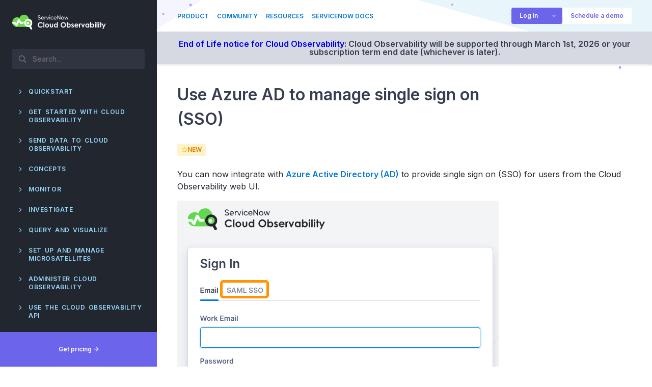

--- FILE ---
content_type: text/html; charset=utf-8
request_url: https://docs.lightstep.com/changelog/azure-ad-sso
body_size: 10994
content:
<!DOCTYPE html><html class="no-js" lang="en"><head>
	<meta charset="utf-8">
	<meta content="IE=edge,chrome=1" http-equiv="X-UA-Compatible">

	<link href="https://fonts.gstatic.com" rel="preconnect">
	<link href="https://fonts.googleapis.com/css2?family=Inter:wght@400;600&amp;display=swap" rel="stylesheet">
	<link href="https://fonts.gstatic.com" rel="preconnect">
	<link href="https://fonts.googleapis.com/css2?family=JetBrains+Mono&amp;display=swap" rel="stylesheet">
	
	<meta content="width=device-width, initial-scale=1" name="viewport">
	<link data-cms-original-href="/css/style.css" href="/css/style.css?_cchid=cce23b767787c0cc890fb6a36de20217" rel="stylesheet">

	
	<script async="" src="https://assets.adobedtm.com/a441b904b50e/a1b7254b4e1d/launch-89f6ee0b3587.min.js"></script>
	

	<!--FullStory script-->
	<script data-cms-original-src="/js/fullstory.js" src="/js/fullstory.js?_cchid=97b9dfece761f98ffd996db5c3520cfd"></script>

	<meta content="mQRR8ZrNgDTViR22abTfIi53YjNuH_R9aEfk9OlgfeU" name="google-site-verification">

	<link data-cms-original-href="/images/ui/favicon.ico" href="/images/ui/favicon.ico?_cchid=55af005a409eb0448cb10b18e6a98c16" rel="shortcut icon">

	<!-- SEO Tags -->

	<title>Use Azure AD to manage single sign on (SSO)</title>
	<meta content="Use Azure AD to manage single sign on (SSO) | Cloud Observability (Lightstep) Learning Portal" property="og:title">

	<meta content="en_US" property="og:locale">

	<link href="/changelog/azure-ad-sso" rel="canonical">

	<meta content="/changelog/azure-ad-sso" property="og:url">

	<meta content="You can now provide SSO for Cloud Observability using Azure AD." name="description">
	<meta content="You can now provide SSO for Cloud Observability using Azure AD." property="og:description">

	<meta content="Cloud Observability (Lightstep) Learning Portal" property="og:site_name">

	<meta content="article" property="og:type">
	<meta content="2023-05-09T00:00:00+00:00" property="article:published_time">

	<meta content="summary_large_image" name="twitter:card">
	<meta content="@ServiceNow" name="twitter:site">
	<meta content="@ServiceNow" name="twitter:creator">
	<meta content="" property="og:image">

	<script type="application/ld+json">
	{
	  "@context": "https://schema.org",
	  "@type": "NewsArticle",
	  "mainEntityOfPage": {
	    "@type": "WebPage",
	    "@id": "https://docs.lightstep.com/changelog/azure-ad-sso"
	  },
	  "headline": "Use Azure AD to manage single sign on (SSO)",
	  "image": "",
	  "datePublished": "2023-05-09T00:00:00+00:00",
	  "dateModified": "2023-05-09T00:00:00+00:00",
	  "author": [{
	    "@type": "Person",
	    "name": "Robin Whitmore"
	  }],
	   "publisher": {
	    "@type": "Organization",
	    "name": "Cloud Observability",
	    "logo": {
	      "@type": "ImageObject",
	      "url": "https://docs.lightstep.com/images/ui/logo.png"
	    }
	  },
	  "description": "You can now provide SSO for Cloud Observability using Azure AD."
	}
	</script>


<!-- End SEO tags -->

	<script data-cms-original-src="/js/plugins/modernizr.js" src="/js/plugins/modernizr.js?_cchid=3f1a884628fb6f9db501a356cafe8419"></script>

	<link href="https://docs.lightstep.com/feed.xml" rel="alternate" title="Cloud Observability (Lightstep) Learning Portal" type="application/atom+xml">
</head>
<body>
    <noscript><iframe src="https://www.googletagmanager.com/ns.html?id=GTM-M8L5BWG"
      height="0" width="0" style="display:none;visibility:hidden"></iframe></noscript>
			
	<nav class="navbar">

	<a href="/">
		<img alt="Cloud Observability Documentation | ServiceNow" class="navbar-logo" data-cms-original-src="/images/ui/SN_CloudObs_Dark.svg" src="/images/ui/SN_CloudObs_Dark.svg?_cchid=e37658ddd30064df192e2ada576290c5">
	</a>

	
	<div class="search-container" id="nav-search-container">
		<input class="search-container__input" id="nav-search">
		<div class="search-container__results">
			<div class="search-container__list" id="nav-search-results"></div>
			<div class="search-container__actions">
				<button class="search-container__see-all" id="see-all-results">See all results</button>
			</div>
		</div>
		<div class="search-mask" id="nav-search-mask">
			<div></div>
		</div>
	</div>
	

	<ul class="navbar-list navbar-container">

		

		

		
		
		
		<li class="navbar-item">
			<div class="navbar-tier1">
				
				<div class="navbar-tier1__caret navbar-caret">
					<i class="icon-chevron-right"></i>
				</div>
				
				<a href="/docs/quick-start-infra-otel-first" title="QuickStart">QuickStart</a>
			</div>
			<ul class="navbar-list">

				

				

				
				

				<li class="navbar-item">
					<div class="navbar-tier navbar-tier2" data-url="/docs/quick-start-infra-otel-first">
						
						<div class="navbar-tier2__spacer"></div>
						
						<a href="/docs/quick-start-infra-otel-first" title="Kubernetes quickstart: Infrastructure and app monitoring with OpenTelemetry">Kubernetes quickstart: Infrastructure and app monitoring with OpenTelemetry</a>
					</div>

					

				</li>

				

				

				
				

				<li class="navbar-item">
					<div class="navbar-tier navbar-tier2" data-url="/docs/quick-start-local-sandbox">
						
						<div class="navbar-tier2__spacer"></div>
						
						<a href="/docs/quick-start-local-sandbox" title="Kubernetes quickstart: Local sandbox setup with demo data">Kubernetes quickstart: Local sandbox setup with demo data</a>
					</div>

					

				</li>

				

				

				
				

				<li class="navbar-item">
					<div class="navbar-tier navbar-tier2" data-url="/docs/quick-start-vm">
						
						<div class="navbar-tier2__spacer"></div>
						
						<a href="/docs/quick-start-vm" title="Virtual Machine quickstart: Infrastructure and app monitoring with OpenTelemetry">Virtual Machine quickstart: Infrastructure and app monitoring with OpenTelemetry</a>
					</div>

					

				</li>

				

			</ul>

		</li>

		

		

		
		
		
		<li class="navbar-item">
			<div class="navbar-tier1">
				
				<div class="navbar-tier1__caret navbar-caret">
					<i class="icon-chevron-right"></i>
				</div>
				
				<a href="/docs/welcome-to-lightstep" title="Get started with Cloud Observability">Get started with Cloud Observability</a>
			</div>
			<ul class="navbar-list">

				

				

				
				

				<li class="navbar-item">
					<div class="navbar-tier navbar-tier2" data-url="/docs/welcome-to-lightstep">
						
						<div class="navbar-tier2__spacer"></div>
						
						<a href="/docs/welcome-to-lightstep" title="Get started with Cloud Observability">Get started with Cloud Observability</a>
					</div>

					

				</li>

				

				

				
				

				<li class="navbar-item">
					<div class="navbar-tier navbar-tier2" data-url="/docs/working-in-lightstep">
						
						<div class="navbar-tier2__spacer"></div>
						
						<a href="/docs/working-in-lightstep" title="Monitor and investigate">Monitor and investigate</a>
					</div>

					

				</li>

				

				

				
				

				<li class="navbar-item">
					<div class="navbar-tier navbar-tier2" data-url="/docs/lightstep-integrations">
						
						<div class="navbar-tier2__spacer"></div>
						
						<a href="/docs/lightstep-integrations" title="Integrations">Integrations</a>
					</div>

					

				</li>

				

				

				
				

				<li class="navbar-item">
					<div class="navbar-tier navbar-tier2" data-url="/docs/use-developer-mode-to-quickly-see-traces">
						
						<div class="navbar-tier2__caret navbar-caret">
							<i class="icon-chevron-right"></i>
						</div>
						
						<a href="/docs/use-developer-mode-to-quickly-see-traces" title="Use Developer Mode">Use Developer Mode</a>
					</div>

					
					<ul class="navbar-list">

						

						

						
						

						<li class="navbar-item">
							<div class="navbar-tier navbar-tier3" data-url="/docs/manage-your-developer-satellite">
								
								<div class="navbar-tier3__spacer"></div>
								
								<a href="/docs/manage-your-developer-satellite" title="Manage your developer satellite">Manage your developer satellite</a>
							</div>

							
						</li>

						

						

						
						

						<li class="navbar-item">
							<div class="navbar-tier navbar-tier3" data-url="/docs/troubleshoot-developer-mode">
								
								<div class="navbar-tier3__spacer"></div>
								
								<a href="/docs/troubleshoot-developer-mode" title="Troubleshoot Developer Mode">Troubleshoot Developer Mode</a>
							</div>

							
						</li>

						

					</ul>

					

				</li>

				

			</ul>

		</li>

		

		

		
		
		
		<li class="navbar-item">
			<div class="navbar-tier1">
				
				<div class="navbar-tier1__caret navbar-caret">
					<i class="icon-chevron-right"></i>
				</div>
				
				<a href="/docs/about-sending-data" title="Send data to Cloud Observability">Send data to Cloud Observability</a>
			</div>
			<ul class="navbar-list">

				

				

				
				

				<li class="navbar-item">
					<div class="navbar-tier navbar-tier2" data-url="/docs/about-sending-data">
						
						<div class="navbar-tier2__caret navbar-caret">
							<i class="icon-chevron-right"></i>
						</div>
						
						<a href="/docs/about-sending-data" title="About sending data to Cloud Observability">About sending data to Cloud Observability</a>
					</div>

					
					<ul class="navbar-list">

						

						

						
						

						<li class="navbar-item">
							<div class="navbar-tier navbar-tier3" data-url="/docs/metric-naming-conventions">
								
								<div class="navbar-tier3__spacer"></div>
								
								<a href="/docs/metric-naming-conventions" title="Metric naming rules">Metric naming rules</a>
							</div>

							
						</li>

						

					</ul>

					

				</li>

				

				

				
				

				<li class="navbar-item">
					<div class="navbar-tier navbar-tier2" data-url="/docs/tech-recommendations">
						
						<div class="navbar-tier2__spacer"></div>
						
						<a href="/docs/tech-recommendations" title="Technology recommendations">Technology recommendations</a>
					</div>

					

				</li>

				

				

				
				

				<li class="navbar-item">
					<div class="navbar-tier navbar-tier2" data-url="/docs/collector-home-page">
						
						<div class="navbar-tier2__caret navbar-caret">
							<i class="icon-chevron-right"></i>
						</div>
						
						<a href="/docs/collector-home-page" title="Use the OpenTelemetry Collector">Use the OpenTelemetry Collector</a>
					</div>

					
					<ul class="navbar-list">

						

						

						
						

						<li class="navbar-item">
							<div class="navbar-tier navbar-tier3" data-url="/docs/already-using-collectors">
								
								<div class="navbar-tier3__spacer"></div>
								
								<a href="/docs/already-using-collectors" title="Already using OpenTelemetry and the Collector?">Already using OpenTelemetry and the Collector?</a>
							</div>

							
						</li>

						

						

						
						

						<li class="navbar-item">
							<div class="navbar-tier navbar-tier3" data-url="/docs/quick-start-collector">
								
								<div class="navbar-tier3__spacer"></div>
								
								<a href="/docs/quick-start-collector" title="Quickstart: Collector for application data using Docker">Quickstart: Collector for application data using Docker</a>
							</div>

							
						</li>

						

						

						
						

						<li class="navbar-item">
							<div class="navbar-tier navbar-tier3" data-url="/docs/quick-start-infra-collector">
								
								<div class="navbar-tier3__spacer"></div>
								
								<a href="/docs/quick-start-infra-collector" title="Quickstart: Collector for infrastructure using Docker">Quickstart: Collector for infrastructure using Docker</a>
							</div>

							
						</li>

						

						

						
						

						<li class="navbar-item">
							<div class="navbar-tier navbar-tier3" data-url="/docs/ingest-metrics-otel-collector">
								
								<div class="navbar-tier3__spacer"></div>
								
								<a href="/docs/ingest-metrics-otel-collector" title="Ingest metrics using the Collector">Ingest metrics using the Collector</a>
							</div>

							
						</li>

						

						

						
						

						<li class="navbar-item">
							<div class="navbar-tier navbar-tier3" data-url="/docs/configure-otel-collector-with-web-proxy">
								
								<div class="navbar-tier3__spacer"></div>
								
								<a href="/docs/configure-otel-collector-with-web-proxy" title="Configure the Collector to use a web proxy">Configure the Collector to use a web proxy</a>
							</div>

							
						</li>

						

						

						
						

						<li class="navbar-item">
							<div class="navbar-tier navbar-tier3" data-url="/docs/recommended-collector-config">
								
								<div class="navbar-tier3__spacer"></div>
								
								<a href="/docs/recommended-collector-config" title="General guidelines for configuring Collectors">General guidelines for configuring Collectors</a>
							</div>

							
						</li>

						

					</ul>

					

				</li>

				

				

				
				

				<li class="navbar-item">
					<div class="navbar-tier navbar-tier2" data-url="/docs/log-home">
						
						<div class="navbar-tier2__caret navbar-caret">
							<i class="icon-chevron-right"></i>
						</div>
						
						<a href="/docs/log-home" title="Send logs to Cloud Observability">Send logs to Cloud Observability</a>
					</div>

					
					<ul class="navbar-list">

						

						

						
						

						<li class="navbar-item">
							<div class="navbar-tier navbar-tier3" data-url="/docs/logs-quickstart">
								
								<div class="navbar-tier3__spacer"></div>
								
								<a href="/docs/logs-quickstart" title="Get started">Get started</a>
							</div>

							
						</li>

						

						

						
						

						<li class="navbar-item">
							<div class="navbar-tier navbar-tier3" data-url="/docs/ingest-logs">
								
								<div class="navbar-tier3__spacer"></div>
								
								<a href="/docs/ingest-logs" title="Log integrations">Log integrations</a>
							</div>

							
						</li>

						

						

						
						

						<li class="navbar-item">
							<div class="navbar-tier navbar-tier3" data-url="/docs/log-ingestion">
								
								<div class="navbar-tier3__caret navbar-caret">
									<i class="icon-chevron-right"></i>
								</div>
								
								<a href="/docs/log-ingestion" title="Log ingestion pipelines">Log ingestion pipelines</a>
							</div>

							
							
							<ul class="navbar-list">

								
								

								<li class="navbar-item">
									<div class="navbar-tier navbar-tier4" data-url="/docs/create-ingestion-pipelines">
										<div class="navbar-tier4__spacer"></div>
										<a href="/docs/create-ingestion-pipelines" title="Create ingestion pipelines">Create ingestion pipelines</a>
									</div>
								</li>

								
								

								<li class="navbar-item">
									<div class="navbar-tier navbar-tier4" data-url="/docs/ingestion-pipeline-reference">
										<div class="navbar-tier4__spacer"></div>
										<a href="/docs/ingestion-pipeline-reference" title="Ingestion pipeline reference">Ingestion pipeline reference</a>
									</div>
								</li>

								

							</ul>

							
						</li>

						

						

						
						

						<li class="navbar-item">
							<div class="navbar-tier navbar-tier3" data-url="/docs/logs">
								
								<div class="navbar-tier3__spacer"></div>
								
								<a href="/docs/logs" title="Log concepts">Log concepts</a>
							</div>

							
						</li>

						

					</ul>

					

				</li>

				

				

				
				

				<li class="navbar-item">
					<div class="navbar-tier navbar-tier2" data-url="/docs/service-graph-connector">
						
						<div class="navbar-tier2__spacer"></div>
						
						<a href="/docs/service-graph-connector" title="Send data to the ServiceNow CMDB">Send data to the ServiceNow CMDB</a>
					</div>

					

				</li>

				

				

				
				

				<li class="navbar-item">
					<div class="navbar-tier navbar-tier2" data-url="/docs/migrate-pre-existing-telemetry">
						
						<div class="navbar-tier2__caret navbar-caret">
							<i class="icon-chevron-right"></i>
						</div>
						
						<a href="/docs/migrate-pre-existing-telemetry" title="Migrate pre-existing telemetry">Migrate pre-existing telemetry</a>
					</div>

					
					<ul class="navbar-list">

						

						

						
						

						<li class="navbar-item">
							<div class="navbar-tier navbar-tier3" data-url="/docs/ingest-prometheus">
								
								<div class="navbar-tier3__caret navbar-caret">
									<i class="icon-chevron-right"></i>
								</div>
								
								<a href="/docs/ingest-prometheus" title="About ingesting Prometheus metrics">About ingesting Prometheus metrics</a>
							</div>

							
							
							<ul class="navbar-list">

								
								

								<li class="navbar-item">
									<div class="navbar-tier navbar-tier4" data-url="/docs/quick-start-operator">
										<div class="navbar-tier4__spacer"></div>
										<a href="/docs/quick-start-operator" title="Quickstart Kubernetes: Collector and Operator">Quickstart Kubernetes: Collector and Operator</a>
									</div>
								</li>

								
								

								<li class="navbar-item">
									<div class="navbar-tier navbar-tier4" data-url="/docs/otel-collector-prometheus-receiver-performance-tuning">
										<div class="navbar-tier4__spacer"></div>
										<a href="/docs/otel-collector-prometheus-receiver-performance-tuning" title="Performance test and tune the Collector">Performance test and tune the Collector</a>
									</div>
								</li>

								
								

								<li class="navbar-item">
									<div class="navbar-tier navbar-tier4" data-url="/docs/prometheus-to-lightstep">
										<div class="navbar-tier4__spacer"></div>
										<a href="/docs/prometheus-to-lightstep" title="Prometheus concepts in Cloud Observability">Prometheus concepts in Cloud Observability</a>
									</div>
								</li>

								

							</ul>

							
						</li>

						

						

						
						

						<li class="navbar-item">
							<div class="navbar-tier navbar-tier3" data-url="/docs/ingest-datadog">
								
								<div class="navbar-tier3__caret navbar-caret">
									<i class="icon-chevron-right"></i>
								</div>
								
								<a href="/docs/ingest-datadog" title="Ingest telemetry data from the Datadog Agent">Ingest telemetry data from the Datadog Agent</a>
							</div>

							
							
							<ul class="navbar-list">

								
								

								<li class="navbar-item">
									<div class="navbar-tier navbar-tier4" data-url="/docs/ingest-metrics-from-datadog">
										<div class="navbar-tier4__spacer"></div>
										<a href="/docs/ingest-metrics-from-datadog" title="Ingest metrics from Datadog">Ingest metrics from Datadog</a>
									</div>
								</li>

								
								

								<li class="navbar-item">
									<div class="navbar-tier navbar-tier4" data-url="/docs/ingest-traces-from-datadog">
										<div class="navbar-tier4__spacer"></div>
										<a href="/docs/ingest-traces-from-datadog" title="Ingest traces from the Datadog Agent">Ingest traces from the Datadog Agent</a>
									</div>
								</li>

								
								

								<li class="navbar-item">
									<div class="navbar-tier navbar-tier4" data-url="/docs/ingest-logs-from-datadog">
										<div class="navbar-tier4__spacer"></div>
										<a href="/docs/ingest-logs-from-datadog" title="Ingest logs from the Datadog Agent">Ingest logs from the Datadog Agent</a>
									</div>
								</li>

								

							</ul>

							
						</li>

						

					</ul>

					

				</li>

				

				

				
				

				<li class="navbar-item">
					<div class="navbar-tier navbar-tier2" data-url="/docs/monitor-a-cloud-platform">
						
						<div class="navbar-tier2__caret navbar-caret">
							<i class="icon-chevron-right"></i>
						</div>
						
						<a href="/docs/monitor-a-cloud-platform" title="Monitor a cloud platform">Monitor a cloud platform</a>
					</div>

					
					<ul class="navbar-list">

						

						

						
						

						<li class="navbar-item">
							<div class="navbar-tier navbar-tier3" data-url="/docs/setup-aws-for-metrics">
								
								<div class="navbar-tier3__spacer"></div>
								
								<a href="/docs/setup-aws-for-metrics" title="Ingest metrics from Amazon">Ingest metrics from Amazon</a>
							</div>

							
						</li>

						

						

						
						

						<li class="navbar-item">
							<div class="navbar-tier navbar-tier3" data-url="/docs/ingest-metrics-azure">
								
								<div class="navbar-tier3__spacer"></div>
								
								<a href="/docs/ingest-metrics-azure" title="Ingest metrics from Azure Monitor">Ingest metrics from Azure Monitor</a>
							</div>

							
						</li>

						

						

						
						

						<li class="navbar-item">
							<div class="navbar-tier navbar-tier3" data-url="/docs/ingest-metrics-azure-aks">
								
								<div class="navbar-tier3__spacer"></div>
								
								<a href="/docs/ingest-metrics-azure-aks" title="Ingest metrics from Azure AKS">Ingest metrics from Azure AKS</a>
							</div>

							
						</li>

						

						

						
						

						<li class="navbar-item">
							<div class="navbar-tier navbar-tier3" data-url="/docs/setup-gcm-for-metrics">
								
								<div class="navbar-tier3__spacer"></div>
								
								<a href="/docs/setup-gcm-for-metrics" title="Ingest metrics from Google Cloud Monitoring">Ingest metrics from Google Cloud Monitoring</a>
							</div>

							
						</li>

						

						

						
						

						<li class="navbar-item">
							<div class="navbar-tier navbar-tier3" data-url="/docs/ingest-metrics-google-gke">
								
								<div class="navbar-tier3__spacer"></div>
								
								<a href="/docs/ingest-metrics-google-gke" title="Ingest metrics from Google Kubernetes Engine (GKE)">Ingest metrics from Google Kubernetes Engine (GKE)</a>
							</div>

							
						</li>

						

					</ul>

					

				</li>

				

				

				
				

				<li class="navbar-item">
					<div class="navbar-tier navbar-tier2" data-url="/docs/monitor-k8s-applications">
						
						<div class="navbar-tier2__caret navbar-caret">
							<i class="icon-chevron-right"></i>
						</div>
						
						<a href="/docs/monitor-k8s-applications" title="Monitor Kubernetes applications">Monitor Kubernetes applications</a>
					</div>

					
					<ul class="navbar-list">

						

						

						
						

						<li class="navbar-item">
							<div class="navbar-tier navbar-tier3" data-url="/docs/quick-start-infra-otel-first-1">
								
								<div class="navbar-tier3__spacer"></div>
								
								<a href="/docs/quick-start-infra-otel-first-1" title="Quickstart: Collector for infrastructure metrics">Quickstart: Collector for infrastructure metrics</a>
							</div>

							
						</li>

						

						

						
						

						<li class="navbar-item">
							<div class="navbar-tier navbar-tier3" data-url="/docs/kubernetes-collector-tracing-scaling">
								
								<div class="navbar-tier3__spacer"></div>
								
								<a href="/docs/kubernetes-collector-tracing-scaling" title="Scale an OpenTelemetry Collector's pipeline in Kubernetes">Scale an OpenTelemetry Collector's pipeline in Kubernetes</a>
							</div>

							
						</li>

						

					</ul>

					

				</li>

				

				

				
				

				<li class="navbar-item">
					<div class="navbar-tier navbar-tier2" data-url="/docs/application-monitoring">
						
						<div class="navbar-tier2__caret navbar-caret">
							<i class="icon-chevron-right"></i>
						</div>
						
						<a href="/docs/application-monitoring" title="Monitor an application">Monitor an application</a>
					</div>

					
					<ul class="navbar-list">

						

						

						
						

						<li class="navbar-item">
							<div class="navbar-tier navbar-tier3" data-url="/docs/quick-start-instrumentation">
								
								<div class="navbar-tier3__spacer"></div>
								
								<a href="/docs/quick-start-instrumentation" title="Quickstart: Tracing instrumentation">Quickstart: Tracing instrumentation</a>
							</div>

							
						</li>

						

						

						
						

						<li class="navbar-item">
							<div class="navbar-tier navbar-tier3" data-url="/docs/otel-quick-start">
								
								<div class="navbar-tier3__spacer"></div>
								
								<a href="/docs/otel-quick-start" title="OpenTelemetry Quickstart">OpenTelemetry Quickstart</a>
							</div>

							
						</li>

						

						

						
						

						<li class="navbar-item">
							<div class="navbar-tier navbar-tier3" data-url="/docs/tracing-instrumentation-best-practices">
								
								<div class="navbar-tier3__spacer"></div>
								
								<a href="/docs/tracing-instrumentation-best-practices" title="General guidelines for tracing instrumentation">General guidelines for tracing instrumentation</a>
							</div>

							
						</li>

						

						

						
						

						<li class="navbar-item">
							<div class="navbar-tier navbar-tier3" data-url="/docs/use-tags-to-find-issues-fast">
								
								<div class="navbar-tier3__spacer"></div>
								
								<a href="/docs/use-tags-to-find-issues-fast" title="Use attributes and log events to find issues fast">Use attributes and log events to find issues fast</a>
							</div>

							
						</li>

						

						

						
						

						<li class="navbar-item">
							<div class="navbar-tier navbar-tier3" data-url="/docs/quick-start-instrumentation-go">
								
								<div class="navbar-tier3__spacer"></div>
								
								<a href="/docs/quick-start-instrumentation-go" title="Send traces to Cloud Observability with Go">Send traces to Cloud Observability with Go</a>
							</div>

							
						</li>

						

						

						
						

						<li class="navbar-item">
							<div class="navbar-tier navbar-tier3" data-url="/docs/quick-start-instrumentation-java">
								
								<div class="navbar-tier3__spacer"></div>
								
								<a href="/docs/quick-start-instrumentation-java" title="Send traces to Cloud Observability with Java">Send traces to Cloud Observability with Java</a>
							</div>

							
						</li>

						

						

						
						

						<li class="navbar-item">
							<div class="navbar-tier navbar-tier3" data-url="/docs/quick-start-instrumentation-dotnet">
								
								<div class="navbar-tier3__spacer"></div>
								
								<a href="/docs/quick-start-instrumentation-dotnet" title="Send traces to Cloud Observability with .NET">Send traces to Cloud Observability with .NET</a>
							</div>

							
						</li>

						

						

						
						

						<li class="navbar-item">
							<div class="navbar-tier navbar-tier3" data-url="/docs/quick-start-instrumentation-node">
								
								<div class="navbar-tier3__spacer"></div>
								
								<a href="/docs/quick-start-instrumentation-node" title="Send traces to Cloud Observability with Node.JS">Send traces to Cloud Observability with Node.JS</a>
							</div>

							
						</li>

						

						

						
						

						<li class="navbar-item">
							<div class="navbar-tier navbar-tier3" data-url="/docs/quick-start-instrumentation-python">
								
								<div class="navbar-tier3__spacer"></div>
								
								<a href="/docs/quick-start-instrumentation-python" title="Send traces to Cloud Observability with Python">Send traces to Cloud Observability with Python</a>
							</div>

							
						</li>

						

					</ul>

					

				</li>

				

				

				
				

				<li class="navbar-item">
					<div class="navbar-tier navbar-tier2" data-url="/docs/integrations">
						
						<div class="navbar-tier2__spacer"></div>
						
						<a href="/docs/integrations" title="Search all metric integrations">Search all metric integrations</a>
					</div>

					

				</li>

				

				

				
				

				<li class="navbar-item">
					<div class="navbar-tier navbar-tier2" data-url="/docs/send-otlp-over-http-to-lightstep">
						
						<div class="navbar-tier2__spacer"></div>
						
						<a href="/docs/send-otlp-over-http-to-lightstep" title="Send telemetry data via OTLP/HTTP">Send telemetry data via OTLP/HTTP</a>
					</div>

					

				</li>

				

				

				
				

				<li class="navbar-item">
					<div class="navbar-tier navbar-tier2" data-url="/docs/missing-data">
						
						<div class="navbar-tier2__spacer"></div>
						
						<a href="/docs/missing-data" title="Troubleshoot missing data in Cloud Observability">Troubleshoot missing data in Cloud Observability</a>
					</div>

					

				</li>

				

				

				
				

				<li class="navbar-item">
					<div class="navbar-tier navbar-tier2" data-url="/docs/measure-your-instrumentation-quality">
						
						<div class="navbar-tier2__spacer"></div>
						
						<a href="/docs/measure-your-instrumentation-quality" title="Measure your instrumentation quality">Measure your instrumentation quality</a>
					</div>

					

				</li>

				

			</ul>

		</li>

		

		

		
		
		
		<li class="navbar-item">
			<div class="navbar-tier1">
				
				<div class="navbar-tier1__caret navbar-caret">
					<i class="icon-chevron-right"></i>
				</div>
				
				<a href="/docs/understand-distributed-tracing" title="Concepts">Concepts</a>
			</div>
			<ul class="navbar-list">

				

				

				
				

				<li class="navbar-item">
					<div class="navbar-tier navbar-tier2" data-url="/docs/understand-distributed-tracing">
						
						<div class="navbar-tier2__spacer"></div>
						
						<a href="/docs/understand-distributed-tracing" title="Understand distributed tracing">Understand distributed tracing</a>
					</div>

					

				</li>

				

				

				
				

				<li class="navbar-item">
					<div class="navbar-tier navbar-tier2" data-url="/docs/how-lightstep-works">
						
						<div class="navbar-tier2__spacer"></div>
						
						<a href="/docs/how-lightstep-works" title="How Cloud Observability works">How Cloud Observability works</a>
					</div>

					

				</li>

				

				

				
				

				<li class="navbar-item">
					<div class="navbar-tier navbar-tier2" data-url="/docs/what-is-opentelemetry">
						
						<div class="navbar-tier2__spacer"></div>
						
						<a href="/docs/what-is-opentelemetry" title="What is OpenTelemetry?">What is OpenTelemetry?</a>
					</div>

					

				</li>

				

				

				
				

				<li class="navbar-item">
					<div class="navbar-tier navbar-tier2" data-url="/docs/logs-concepts">
						
						<div class="navbar-tier2__spacer"></div>
						
						<a href="/docs/logs-concepts" title="Logging in Cloud Observability">Logging in Cloud Observability</a>
					</div>

					

				</li>

				

				

				
				

				<li class="navbar-item">
					<div class="navbar-tier navbar-tier2" data-url="/docs/how-lightstep-displays-metrics">
						
						<div class="navbar-tier2__spacer"></div>
						
						<a href="/docs/how-lightstep-displays-metrics" title="How Cloud Observability displays metrics">How Cloud Observability displays metrics</a>
					</div>

					

				</li>

				

				

				
				

				<li class="navbar-item">
					<div class="navbar-tier navbar-tier2" data-url="/docs/understand-data-retention-in-lightstep">
						
						<div class="navbar-tier2__spacer"></div>
						
						<a href="/docs/understand-data-retention-in-lightstep" title="Understand data retention in Cloud Observability">Understand data retention in Cloud Observability</a>
					</div>

					

				</li>

				

				

				
				

				<li class="navbar-item">
					<div class="navbar-tier navbar-tier2" data-url="/docs/glossary">
						
						<div class="navbar-tier2__spacer"></div>
						
						<a href="/docs/glossary" title="Cloud Observability Glossary">Cloud Observability Glossary</a>
					</div>

					

				</li>

				

			</ul>

		</li>

		

		

		
		
		
		<li class="navbar-item">
			<div class="navbar-tier1">
				
				<div class="navbar-tier1__caret navbar-caret">
					<i class="icon-chevron-right"></i>
				</div>
				
				<a href="/docs/monitor-performance" title="Monitor">Monitor</a>
			</div>
			<ul class="navbar-list">

				

				

				
				

				<li class="navbar-item">
					<div class="navbar-tier navbar-tier2" data-url="/docs/monitor-performance">
						
						<div class="navbar-tier2__caret navbar-caret">
							<i class="icon-chevron-right"></i>
						</div>
						
						<a href="/docs/monitor-performance" title="Dashboards">Dashboards</a>
					</div>

					
					<ul class="navbar-list">

						

						

						
						

						<li class="navbar-item">
							<div class="navbar-tier navbar-tier3" data-url="/docs/create-and-manage-dashboards">
								
								<div class="navbar-tier3__spacer"></div>
								
								<a href="/docs/create-and-manage-dashboards" title="Create and manage dashboards">Create and manage dashboards</a>
							</div>

							
						</li>

						

						

						
						

						<li class="navbar-item">
							<div class="navbar-tier navbar-tier3" data-url="/docs/create-dashboard-charts">
								
								<div class="navbar-tier3__spacer"></div>
								
								<a href="/docs/create-dashboard-charts" title="Create and manage panels">Create and manage panels</a>
							</div>

							
						</li>

						

						

						
						

						<li class="navbar-item">
							<div class="navbar-tier navbar-tier3" data-url="/docs/use-template-variables">
								
								<div class="navbar-tier3__spacer"></div>
								
								<a href="/docs/use-template-variables" title="Use template variables">Use template variables</a>
							</div>

							
						</li>

						

						

						
						

						<li class="navbar-item">
							<div class="navbar-tier navbar-tier3" data-url="/docs/use-dashboard-workflow-links">
								
								<div class="navbar-tier3__spacer"></div>
								
								<a href="/docs/use-dashboard-workflow-links" title="Use dashboard workflow links">Use dashboard workflow links</a>
							</div>

							
						</li>

						

					</ul>

					

				</li>

				

				

				
				

				<li class="navbar-item">
					<div class="navbar-tier navbar-tier2" data-url="/docs/about-alerts">
						
						<div class="navbar-tier2__caret navbar-caret">
							<i class="icon-chevron-right"></i>
						</div>
						
						<a href="/docs/about-alerts" title="Alerts">Alerts</a>
					</div>

					
					<ul class="navbar-list">

						

						

						
						

						<li class="navbar-item">
							<div class="navbar-tier navbar-tier3" data-url="/docs/create-alerts">
								
								<div class="navbar-tier3__spacer"></div>
								
								<a href="/docs/create-alerts" title="Create alerts">Create alerts</a>
							</div>

							
						</li>

						

						

						
						

						<li class="navbar-item">
							<div class="navbar-tier navbar-tier3" data-url="/docs/view-and-manage-alerts">
								
								<div class="navbar-tier3__spacer"></div>
								
								<a href="/docs/view-and-manage-alerts" title="View and manage alerts">View and manage alerts</a>
							</div>

							
						</li>

						

						

						
						

						<li class="navbar-item">
							<div class="navbar-tier navbar-tier3" data-url="/docs/add-ci-details">
								
								<div class="navbar-tier3__spacer"></div>
								
								<a href="/docs/add-ci-details" title="Add CIs to alerts">Add CIs to alerts</a>
							</div>

							
						</li>

						

						

						
						

						<li class="navbar-item">
							<div class="navbar-tier navbar-tier3" data-url="/docs/create-and-manage-destinations">
								
								<div class="navbar-tier3__spacer"></div>
								
								<a href="/docs/create-and-manage-destinations" title="Manage notification destinations">Manage notification destinations</a>
							</div>

							
						</li>

						

						

						
						

						<li class="navbar-item">
							<div class="navbar-tier navbar-tier3" data-url="/docs/create-webhook-destinations">
								
								<div class="navbar-tier3__spacer"></div>
								
								<a href="/docs/create-webhook-destinations" title="Create webhook notification destinations">Create webhook notification destinations</a>
							</div>

							
						</li>

						

						

						
						

						<li class="navbar-item">
							<div class="navbar-tier navbar-tier3" data-url="/docs/sample-alerts">
								
								<div class="navbar-tier3__spacer"></div>
								
								<a href="/docs/sample-alerts" title="Sample alerts">Sample alerts</a>
							</div>

							
						</li>

						

					</ul>

					

				</li>

				

				

				
				

				<li class="navbar-item">
					<div class="navbar-tier navbar-tier2" data-url="/docs/view-individual-service-performance">
						
						<div class="navbar-tier2__spacer"></div>
						
						<a href="/docs/view-individual-service-performance" title="Service health">Service health</a>
					</div>

					

				</li>

				

			</ul>

		</li>

		

		

		
		
		
		<li class="navbar-item">
			<div class="navbar-tier1">
				
				<div class="navbar-tier1__caret navbar-caret">
					<i class="icon-chevron-right"></i>
				</div>
				
				<a href="/docs/use-notebooks" title="Investigate">Investigate</a>
			</div>
			<ul class="navbar-list">

				

				

				
				

				<li class="navbar-item">
					<div class="navbar-tier navbar-tier2" data-url="/docs/use-notebooks">
						
						<div class="navbar-tier2__spacer"></div>
						
						<a href="/docs/use-notebooks" title="Notebooks">Notebooks</a>
					</div>

					

				</li>

				

				

				
				

				<li class="navbar-item">
					<div class="navbar-tier navbar-tier2" data-url="/docs/explore-logs">
						
						<div class="navbar-tier2__spacer"></div>
						
						<a href="/docs/explore-logs" title="Explore logs">Explore logs</a>
					</div>

					

				</li>

				

				

				
				

				<li class="navbar-item">
					<div class="navbar-tier navbar-tier2" data-url="/docs/use-span-explorer">
						
						<div class="navbar-tier2__spacer"></div>
						
						<a href="/docs/use-span-explorer" title="Explore spans">Explore spans</a>
					</div>

					

				</li>

				

				

				
				

				<li class="navbar-item">
					<div class="navbar-tier navbar-tier2" data-url="/docs/investigate-deviation">
						
						<div class="navbar-tier2__caret navbar-caret">
							<i class="icon-chevron-right"></i>
						</div>
						
						<a href="/docs/investigate-deviation" title="Investigate deviations">Investigate deviations</a>
					</div>

					
					<ul class="navbar-list">

						

						

						
						

						<li class="navbar-item">
							<div class="navbar-tier navbar-tier3" data-url="/docs/troubleshoot-change-intelligence">
								
								<div class="navbar-tier3__spacer"></div>
								
								<a href="/docs/troubleshoot-change-intelligence" title="Troubleshoot correlations">Troubleshoot correlations</a>
							</div>

							
						</li>

						

						

						
						

						<li class="navbar-item">
							<div class="navbar-tier navbar-tier3" data-url="/docs/register-service-name-attribute">
								
								<div class="navbar-tier3__spacer"></div>
								
								<a href="/docs/register-service-name-attribute" title="Register service-name attributes">Register service-name attributes</a>
							</div>

							
						</li>

						

					</ul>

					

				</li>

				

				

				
				

				<li class="navbar-item">
					<div class="navbar-tier navbar-tier2" data-url="/docs/view-traces">
						
						<div class="navbar-tier2__spacer"></div>
						
						<a href="/docs/view-traces" title="View traces">View traces</a>
					</div>

					

				</li>

				

				

				
				

				<li class="navbar-item">
					<div class="navbar-tier navbar-tier2" data-url="/docs/query-span-data">
						
						<div class="navbar-tier2__caret navbar-caret">
							<i class="icon-chevron-right"></i>
						</div>
						
						<a href="/docs/query-span-data" title="Query real-time span data">Query real-time span data</a>
					</div>

					
					<ul class="navbar-list">

						

						

						
						

						<li class="navbar-item">
							<div class="navbar-tier navbar-tier3" data-url="/docs/find-correlated-areas-of-latency">
								
								<div class="navbar-tier3__spacer"></div>
								
								<a href="/docs/find-correlated-areas-of-latency" title="Find correlated areas of latency and errors">Find correlated areas of latency and errors</a>
							</div>

							
						</li>

						

						

						
						

						<li class="navbar-item">
							<div class="navbar-tier navbar-tier3" data-url="/docs/view-service-hierarchy-and-performance">
								
								<div class="navbar-tier3__spacer"></div>
								
								<a href="/docs/view-service-hierarchy-and-performance" title="View service hierarchy and performance">View service hierarchy and performance</a>
							</div>

							
						</li>

						

					</ul>

					

				</li>

				

			</ul>

		</li>

		

		

		
		
		
		<li class="navbar-item">
			<div class="navbar-tier1">
				
				<div class="navbar-tier1__caret navbar-caret">
					<i class="icon-chevron-right"></i>
				</div>
				
				<a href="/docs/query-your-data" title="Query and visualize">Query and visualize</a>
			</div>
			<ul class="navbar-list">

				

				

				
				

				<li class="navbar-item">
					<div class="navbar-tier navbar-tier2" data-url="/docs/query-your-data">
						
						<div class="navbar-tier2__spacer"></div>
						
						<a href="/docs/query-your-data" title="Query your data">Query your data</a>
					</div>

					

				</li>

				

				

				
				

				<li class="navbar-item">
					<div class="navbar-tier navbar-tier2" data-url="/docs/use-the-unified-query-builder">
						
						<div class="navbar-tier2__spacer"></div>
						
						<a href="/docs/use-the-unified-query-builder" title="Use the Unified Query Builder">Use the Unified Query Builder</a>
					</div>

					

				</li>

				

				

				
				

				<li class="navbar-item">
					<div class="navbar-tier navbar-tier2" data-url="/docs/uql-concepts">
						
						<div class="navbar-tier2__caret navbar-caret">
							<i class="icon-chevron-right"></i>
						</div>
						
						<a href="/docs/uql-concepts" title="Use UQL to create advanced queries">Use UQL to create advanced queries</a>
					</div>

					
					<ul class="navbar-list">

						

						

						
						

						<li class="navbar-item">
							<div class="navbar-tier navbar-tier3" data-url="/docs/uql-cheatsheet">
								
								<div class="navbar-tier3__spacer"></div>
								
								<a href="/docs/uql-cheatsheet" title="UQL cheat sheet">UQL cheat sheet</a>
							</div>

							
						</li>

						

						

						
						

						<li class="navbar-item">
							<div class="navbar-tier navbar-tier3" data-url="/docs/uql-reference">
								
								<div class="navbar-tier3__caret navbar-caret">
									<i class="icon-chevron-right"></i>
								</div>
								
								<a href="/docs/uql-reference" title="UQL reference">UQL reference</a>
							</div>

							
							
							<ul class="navbar-list">

								
								

								<li class="navbar-item">
									<div class="navbar-tier navbar-tier4" data-url="/docs/uql-contains">
										<div class="navbar-tier4__spacer"></div>
										<a href="/docs/uql-contains" title="UQL: contains">UQL: contains</a>
									</div>
								</li>

								
								

								<li class="navbar-item">
									<div class="navbar-tier navbar-tier4" data-url="/docs/uql-defined">
										<div class="navbar-tier4__spacer"></div>
										<a href="/docs/uql-defined" title="UQL: defined">UQL: defined</a>
									</div>
								</li>

								
								

								<li class="navbar-item">
									<div class="navbar-tier navbar-tier4" data-url="/docs/uql-undefined">
										<div class="navbar-tier4__spacer"></div>
										<a href="/docs/uql-undefined" title="UQL: undefined">UQL: undefined</a>
									</div>
								</li>

								
								

								<li class="navbar-item">
									<div class="navbar-tier navbar-tier4" data-url="/docs/uql-join">
										<div class="navbar-tier4__spacer"></div>
										<a href="/docs/uql-join" title="UQL: join">UQL: join</a>
									</div>
								</li>

								

							</ul>

							
						</li>

						

						

						
						

						<li class="navbar-item">
							<div class="navbar-tier navbar-tier3" data-url="/docs/uql-distributions">
								
								<div class="navbar-tier3__spacer"></div>
								
								<a href="/docs/uql-distributions" title="Get started with distributions in UQL">Get started with distributions in UQL</a>
							</div>

							
						</li>

						

						

						
						

						<li class="navbar-item">
							<div class="navbar-tier navbar-tier3" data-url="/docs/gs-with-log-queries">
								
								<div class="navbar-tier3__spacer"></div>
								
								<a href="/docs/gs-with-log-queries" title="Get started with UQL log queries">Get started with UQL log queries</a>
							</div>

							
						</li>

						

						

						
						

						<li class="navbar-item">
							<div class="navbar-tier navbar-tier3" data-url="/docs/uql-spans">
								
								<div class="navbar-tier3__spacer"></div>
								
								<a href="/docs/uql-spans" title="Get started with spans queries in UQL">Get started with spans queries in UQL</a>
							</div>

							
						</li>

						

						

						
						

						<li class="navbar-item">
							<div class="navbar-tier navbar-tier3" data-url="/docs/uql-alignment">
								
								<div class="navbar-tier3__spacer"></div>
								
								<a href="/docs/uql-alignment" title="Alignment in UQL">Alignment in UQL</a>
							</div>

							
						</li>

						

					</ul>

					

				</li>

				

				

				
				

				<li class="navbar-item">
					<div class="navbar-tier navbar-tier2" data-url="/docs/monitor-a-service-level-indicator-with-streams">
						
						<div class="navbar-tier2__spacer"></div>
						
						<a href="/docs/monitor-a-service-level-indicator-with-streams" title="Retain queries with Streams">Retain queries with Streams</a>
					</div>

					

				</li>

				

				

				
				

				<li class="navbar-item">
					<div class="navbar-tier navbar-tier2" data-url="/docs/visualize-data">
						
						<div class="navbar-tier2__caret navbar-caret">
							<i class="icon-chevron-right"></i>
						</div>
						
						<a href="/docs/visualize-data" title="Data visualizations">Data visualizations</a>
					</div>

					
					<ul class="navbar-list">

						

						

						
						

						<li class="navbar-item">
							<div class="navbar-tier navbar-tier3" data-url="/docs/dependency-map">
								
								<div class="navbar-tier3__spacer"></div>
								
								<a href="/docs/dependency-map" title="Use dependency maps">Use dependency maps</a>
							</div>

							
						</li>

						

						

						
						

						<li class="navbar-item">
							<div class="navbar-tier navbar-tier3" data-url="/docs/inferred-services">
								
								<div class="navbar-tier3__spacer"></div>
								
								<a href="/docs/inferred-services" title="Add inferred services">Add inferred services</a>
							</div>

							
						</li>

						

						

						
						

						<li class="navbar-item">
							<div class="navbar-tier navbar-tier3" data-url="/docs/scatter-plot">
								
								<div class="navbar-tier3__spacer"></div>
								
								<a href="/docs/scatter-plot" title="Use scatter plots">Use scatter plots</a>
							</div>

							
						</li>

						

						

						
						

						<li class="navbar-item">
							<div class="navbar-tier navbar-tier3" data-url="/docs/create-deployment-markers">
								
								<div class="navbar-tier3__spacer"></div>
								
								<a href="/docs/create-deployment-markers" title="Create deployment markers">Create deployment markers</a>
							</div>

							
						</li>

						

						

						
						

						<li class="navbar-item">
							<div class="navbar-tier navbar-tier3" data-url="/docs/create-event-markers">
								
								<div class="navbar-tier3__spacer"></div>
								
								<a href="/docs/create-event-markers" title="Create event markers">Create event markers</a>
							</div>

							
						</li>

						

					</ul>

					

				</li>

				

				

				
				

				<li class="navbar-item">
					<div class="navbar-tier navbar-tier2" data-url="/docs/view-lightstep-metrics-in-grafana">
						
						<div class="navbar-tier2__spacer"></div>
						
						<a href="/docs/view-lightstep-metrics-in-grafana" title="View Cloud Observability data in Grafana">View Cloud Observability data in Grafana</a>
					</div>

					

				</li>

				

				

				
				

				<li class="navbar-item">
					<div class="navbar-tier navbar-tier2" data-url="/docs/use-labels">
						
						<div class="navbar-tier2__spacer"></div>
						
						<a href="/docs/use-labels" title="Use labels to tag dashboards and alerts">Use labels to tag dashboards and alerts</a>
					</div>

					

				</li>

				

				

				
				

				<li class="navbar-item">
					<div class="navbar-tier navbar-tier2" data-url="/docs/create-links-to-important-information">
						
						<div class="navbar-tier2__caret navbar-caret">
							<i class="icon-chevron-right"></i>
						</div>
						
						<a href="/docs/create-links-to-important-information" title="Create links to important information">Create links to important information</a>
					</div>

					
					<ul class="navbar-list">

						

						

						
						

						<li class="navbar-item">
							<div class="navbar-tier navbar-tier3" data-url="/docs/create-and-manage-workflow-links">
								
								<div class="navbar-tier3__spacer"></div>
								
								<a href="/docs/create-and-manage-workflow-links" title="Create and manage Workflow Links">Create and manage Workflow Links</a>
							</div>

							
						</li>

						

						

						
						

						<li class="navbar-item">
							<div class="navbar-tier navbar-tier3" data-url="/docs/links-reference">
								
								<div class="navbar-tier3__spacer"></div>
								
								<a href="/docs/links-reference" title="Use variables in Workflow Links">Use variables in Workflow Links</a>
							</div>

							
						</li>

						

						

						
						

						<li class="navbar-item">
							<div class="navbar-tier navbar-tier3" data-url="/docs/workflow-links-cookbook">
								
								<div class="navbar-tier3__spacer"></div>
								
								<a href="/docs/workflow-links-cookbook" title="Workflow Links cookbook">Workflow Links cookbook</a>
							</div>

							
						</li>

						

					</ul>

					

				</li>

				

			</ul>

		</li>

		

		

		
		
		
		<li class="navbar-item">
			<div class="navbar-tier1">
				
				<div class="navbar-tier1__caret navbar-caret">
					<i class="icon-chevron-right"></i>
				</div>
				
				<a href="/docs/learn-about-micro-satellites" title="Set up and manage Microsatellites">Set up and manage Microsatellites</a>
			</div>
			<ul class="navbar-list">

				

				

				
				

				<li class="navbar-item">
					<div class="navbar-tier navbar-tier2" data-url="/docs/learn-about-micro-satellites">
						
						<div class="navbar-tier2__spacer"></div>
						
						<a href="/docs/learn-about-micro-satellites" title="Learn about Microsatellites">Learn about Microsatellites</a>
					</div>

					

				</li>

				

				

				
				

				<li class="navbar-item">
					<div class="navbar-tier navbar-tier2" data-url="/docs/install-and-configure-micro-satellites">
						
						<div class="navbar-tier2__caret navbar-caret">
							<i class="icon-chevron-right"></i>
						</div>
						
						<a href="/docs/install-and-configure-micro-satellites" title="Install and configure Microsatellites">Install and configure Microsatellites</a>
					</div>

					
					<ul class="navbar-list">

						

						

						
						

						<li class="navbar-item">
							<div class="navbar-tier navbar-tier3" data-url="/docs/micro-satellite-configuration-parameters">
								
								<div class="navbar-tier3__spacer"></div>
								
								<a href="/docs/micro-satellite-configuration-parameters" title="Microsatellite configuration parameters">Microsatellite configuration parameters</a>
							</div>

							
						</li>

						

						

						
						

						<li class="navbar-item">
							<div class="navbar-tier navbar-tier3" data-url="/docs/docker-install-and-configure-micro-satellites">
								
								<div class="navbar-tier3__spacer"></div>
								
								<a href="/docs/docker-install-and-configure-micro-satellites" title="Docker: Install and configure Microsatellites">Docker: Install and configure Microsatellites</a>
							</div>

							
						</li>

						

						

						
						

						<li class="navbar-item">
							<div class="navbar-tier navbar-tier3" data-url="/docs/docker-helm-install-and-configure-micro-satellites">
								
								<div class="navbar-tier3__spacer"></div>
								
								<a href="/docs/docker-helm-install-and-configure-micro-satellites" title="Docker with Helm: Install and configure Microsatellites">Docker with Helm: Install and configure Microsatellites</a>
							</div>

							
						</li>

						

						

						
						

						<li class="navbar-item">
							<div class="navbar-tier navbar-tier3" data-url="/docs/aws-ami-install-and-configure-micro-satellites">
								
								<div class="navbar-tier3__spacer"></div>
								
								<a href="/docs/aws-ami-install-and-configure-micro-satellites" title="AWS/AMI: Install and configure Microsatellites">AWS/AMI: Install and configure Microsatellites</a>
							</div>

							
						</li>

						

						

						
						

						<li class="navbar-item">
							<div class="navbar-tier navbar-tier3" data-url="/docs/debian-ubuntu-install-and-configure-micro-satellites">
								
								<div class="navbar-tier3__spacer"></div>
								
								<a href="/docs/debian-ubuntu-install-and-configure-micro-satellites" title="Debian/Ubuntu: Install and configure Microsatellites">Debian/Ubuntu: Install and configure Microsatellites</a>
							</div>

							
						</li>

						

						

						
						

						<li class="navbar-item">
							<div class="navbar-tier navbar-tier3" data-url="/docs/convert-a-debian-micro-satellite-package-to-rpm">
								
								<div class="navbar-tier3__spacer"></div>
								
								<a href="/docs/convert-a-debian-micro-satellite-package-to-rpm" title="Convert a Debian Microsatellite package to RPM">Convert a Debian Microsatellite package to RPM</a>
							</div>

							
						</li>

						

					</ul>

					

				</li>

				

				

				
				

				<li class="navbar-item">
					<div class="navbar-tier navbar-tier2" data-url="/docs/verify-micro-satellite-setup">
						
						<div class="navbar-tier2__spacer"></div>
						
						<a href="/docs/verify-micro-satellite-setup" title="Verify and test Microsatellite setup">Verify and test Microsatellite setup</a>
					</div>

					

				</li>

				

				

				
				

				<li class="navbar-item">
					<div class="navbar-tier navbar-tier2" data-url="/docs/upgrade-micro-satellites">
						
						<div class="navbar-tier2__spacer"></div>
						
						<a href="/docs/upgrade-micro-satellites" title="Upgrade Microsatellites">Upgrade Microsatellites</a>
					</div>

					

				</li>

				

				

				
				

				<li class="navbar-item">
					<div class="navbar-tier navbar-tier2" data-url="/docs/create-and-manage-micro-satellite-keys">
						
						<div class="navbar-tier2__spacer"></div>
						
						<a href="/docs/create-and-manage-micro-satellite-keys" title="Create and manage Satellite keys">Create and manage Satellite keys</a>
					</div>

					

				</li>

				

				

				
				

				<li class="navbar-item">
					<div class="navbar-tier navbar-tier2" data-url="/docs/about-public-micro-satellites">
						
						<div class="navbar-tier2__spacer"></div>
						
						<a href="/docs/about-public-micro-satellites" title="About public Microsatellites">About public Microsatellites</a>
					</div>

					

				</li>

				

				

				
				

				<li class="navbar-item">
					<div class="navbar-tier navbar-tier2" data-url="/docs/monitor-lightstep-performance">
						
						<div class="navbar-tier2__caret navbar-caret">
							<i class="icon-chevron-right"></i>
						</div>
						
						<a href="/docs/monitor-lightstep-performance" title="Monitor and tune Microsatellites and Cloud Observability">Monitor and tune Microsatellites and Cloud Observability</a>
					</div>

					
					<ul class="navbar-list">

						

						

						
						

						<li class="navbar-item">
							<div class="navbar-tier navbar-tier3" data-url="/docs/monitor-services-tracers-and-micro-satellites">
								
								<div class="navbar-tier3__spacer"></div>
								
								<a href="/docs/monitor-services-tracers-and-micro-satellites" title="Monitor Microsatellites, tracers, and service reporting">Monitor Microsatellites, tracers, and service reporting</a>
							</div>

							
						</li>

						

						

						
						

						<li class="navbar-item">
							<div class="navbar-tier navbar-tier3" data-url="/docs/monitor-satellite-pools-and-micro-satellites">
								
								<div class="navbar-tier3__spacer"></div>
								
								<a href="/docs/monitor-satellite-pools-and-micro-satellites" title="Monitor Microsatellite pools and Microsatellites">Monitor Microsatellite pools and Microsatellites</a>
							</div>

							
						</li>

						

						

						
						

						<li class="navbar-item">
							<div class="navbar-tier navbar-tier3" data-url="/docs/review-micro-satellite-diagnostics">
								
								<div class="navbar-tier3__spacer"></div>
								
								<a href="/docs/review-micro-satellite-diagnostics" title="Review Microsatellite diagnostics">Review Microsatellite diagnostics</a>
							</div>

							
						</li>

						

						

						
						

						<li class="navbar-item">
							<div class="navbar-tier navbar-tier3" data-url="/docs/understand-statsd-reporting-metrics-micro">
								
								<div class="navbar-tier3__spacer"></div>
								
								<a href="/docs/understand-statsd-reporting-metrics-micro" title="Understand StatsD Microsatellite metrics">Understand StatsD Microsatellite metrics</a>
							</div>

							
						</li>

						

						

						
						

						<li class="navbar-item">
							<div class="navbar-tier navbar-tier3" data-url="/docs/load-balance-lightstep">
								
								<div class="navbar-tier3__spacer"></div>
								
								<a href="/docs/load-balance-lightstep" title="Load balance Cloud Observability">Load balance Cloud Observability</a>
							</div>

							
						</li>

						

					</ul>

					

				</li>

				

				

				
				

				<li class="navbar-item">
					<div class="navbar-tier navbar-tier2" data-url="/docs/micro-satellite-release-notes">
						
						<div class="navbar-tier2__spacer"></div>
						
						<a href="/docs/micro-satellite-release-notes" title="Microsatellite release notes">Microsatellite release notes</a>
					</div>

					

				</li>

				

			</ul>

		</li>

		

		

		
		
		
		<li class="navbar-item">
			<div class="navbar-tier1">
				
				<div class="navbar-tier1__caret navbar-caret">
					<i class="icon-chevron-right"></i>
				</div>
				
				<a href="/docs/account-management" title="Administer Cloud Observability">Administer Cloud Observability</a>
			</div>
			<ul class="navbar-list">

				

				

				
				

				<li class="navbar-item">
					<div class="navbar-tier navbar-tier2" data-url="/docs/account-management">
						
						<div class="navbar-tier2__caret navbar-caret">
							<i class="icon-chevron-right"></i>
						</div>
						
						<a href="/docs/account-management" title="Settings">Settings</a>
					</div>

					
					<ul class="navbar-list">

						

						

						
						

						<li class="navbar-item">
							<div class="navbar-tier navbar-tier3" data-url="/docs/monitor-billing">
								
								<div class="navbar-tier3__caret navbar-caret">
									<i class="icon-chevron-right"></i>
								</div>
								
								<a href="/docs/monitor-billing" title="Billing">Billing</a>
							</div>

							
							
							<ul class="navbar-list">

								
								

								<li class="navbar-item">
									<div class="navbar-tier navbar-tier4" data-url="/docs/monitor-lightstep-usage">
										<div class="navbar-tier4__spacer"></div>
										<a href="/docs/monitor-lightstep-usage" title="Monitor usage">Monitor usage</a>
									</div>
								</li>

								
								

								<li class="navbar-item">
									<div class="navbar-tier navbar-tier4" data-url="/docs/create-billing-alerts">
										<div class="navbar-tier4__spacer"></div>
										<a href="/docs/create-billing-alerts" title="Create billing alerts">Create billing alerts</a>
									</div>
								</li>

								
								

								<li class="navbar-item">
									<div class="navbar-tier navbar-tier4" data-url="/docs/create-billing-dashboard">
										<div class="navbar-tier4__spacer"></div>
										<a href="/docs/create-billing-dashboard" title="Create billing dashboards">Create billing dashboards</a>
									</div>
								</li>

								
								

								<li class="navbar-item">
									<div class="navbar-tier navbar-tier4" data-url="/docs/control-costs-with-ingestion-rules">
										<div class="navbar-tier4__spacer"></div>
										<a href="/docs/control-costs-with-ingestion-rules" title="Control costs with ingestion rules">Control costs with ingestion rules</a>
									</div>
								</li>

								

							</ul>

							
						</li>

						

						

						
						

						<li class="navbar-item">
							<div class="navbar-tier navbar-tier3" data-url="/docs/data-management">
								
								<div class="navbar-tier3__caret navbar-caret">
									<i class="icon-chevron-right"></i>
								</div>
								
								<a href="/docs/data-management" title="Data management">Data management</a>
							</div>

							
							
							<ul class="navbar-list">

								
								

								<li class="navbar-item">
									<div class="navbar-tier navbar-tier4" data-url="/docs/manage-metric-details">
										<div class="navbar-tier4__spacer"></div>
										<a href="/docs/manage-metric-details" title="Manage metric details">Manage metric details</a>
									</div>
								</li>

								
								

								<li class="navbar-item">
									<div class="navbar-tier navbar-tier4" data-url="/docs/rehydrate-logs">
										<div class="navbar-tier4__spacer"></div>
										<a href="/docs/rehydrate-logs" title="Rehydrate logs">Rehydrate logs</a>
									</div>
								</li>

								
								

								<li class="navbar-item">
									<div class="navbar-tier navbar-tier4" data-url="/docs/set-your-data-retention-policy">
										<div class="navbar-tier4__spacer"></div>
										<a href="/docs/set-your-data-retention-policy" title="Set span retention policies">Set span retention policies</a>
									</div>
								</li>

								

							</ul>

							
						</li>

						

						

						
						

						<li class="navbar-item">
							<div class="navbar-tier navbar-tier3" data-url="/docs/project-management">
								
								<div class="navbar-tier3__caret navbar-caret">
									<i class="icon-chevron-right"></i>
								</div>
								
								<a href="/docs/project-management" title="Project management">Project management</a>
							</div>

							
							
							<ul class="navbar-list">

								
								

								<li class="navbar-item">
									<div class="navbar-tier navbar-tier4" data-url="/docs/create-projects-for-your-environments">
										<div class="navbar-tier4__spacer"></div>
										<a href="/docs/create-projects-for-your-environments" title="Manage projects">Manage projects</a>
									</div>
								</li>

								
								

								<li class="navbar-item">
									<div class="navbar-tier navbar-tier4" data-url="/docs/project-landing-page">
										<div class="navbar-tier4__spacer"></div>
										<a href="/docs/project-landing-page" title="Set project landing pages">Set project landing pages</a>
									</div>
								</li>

								

							</ul>

							
						</li>

						

						

						
						

						<li class="navbar-item">
							<div class="navbar-tier navbar-tier3" data-url="/docs/tokens-and-keys">
								
								<div class="navbar-tier3__caret navbar-caret">
									<i class="icon-chevron-right"></i>
								</div>
								
								<a href="/docs/tokens-and-keys" title="Tokens and keys">Tokens and keys</a>
							</div>

							
							
							<ul class="navbar-list">

								
								

								<li class="navbar-item">
									<div class="navbar-tier navbar-tier4" data-url="/docs/create-and-manage-access-tokens">
										<div class="navbar-tier4__spacer"></div>
										<a href="/docs/create-and-manage-access-tokens" title="Manage access tokens">Manage access tokens</a>
									</div>
								</li>

								

							</ul>

							
						</li>

						

						

						
						

						<li class="navbar-item">
							<div class="navbar-tier navbar-tier3" data-url="/docs/create-lightstep-users">
								
								<div class="navbar-tier3__caret navbar-caret">
									<i class="icon-chevron-right"></i>
								</div>
								
								<a href="/docs/create-lightstep-users" title="User and role management">User and role management</a>
							</div>

							
							
							<ul class="navbar-list">

								
								

								<li class="navbar-item">
									<div class="navbar-tier navbar-tier4" data-url="/docs/plan-your-workflow">
										<div class="navbar-tier4__spacer"></div>
										<a href="/docs/plan-your-workflow" title="Plan your workflow">Plan your workflow</a>
									</div>
								</li>

								
								

								<li class="navbar-item">
									<div class="navbar-tier navbar-tier4" data-url="/docs/manage-users-and-roles">
										<div class="navbar-tier4__spacer"></div>
										<a href="/docs/manage-users-and-roles" title="Manage users">Manage users</a>
									</div>
								</li>

								
								

								<li class="navbar-item">
									<div class="navbar-tier navbar-tier4" data-url="/docs/manage-roles">
										<div class="navbar-tier4__spacer"></div>
										<a href="/docs/manage-roles" title="Manage roles">Manage roles</a>
									</div>
								</li>

								
								

								<li class="navbar-item">
									<div class="navbar-tier navbar-tier4" data-url="/docs/set-up-sso">
										<div class="navbar-tier4__spacer"></div>
										<a href="/docs/set-up-sso" title="Set up SSO">Set up SSO</a>
									</div>
								</li>

								
								

								<li class="navbar-item">
									<div class="navbar-tier navbar-tier4" data-url="/docs/set-up-jit-provisioning">
										<div class="navbar-tier4__spacer"></div>
										<a href="/docs/set-up-jit-provisioning" title="Set up JIT provisioning">Set up JIT provisioning</a>
									</div>
								</li>

								
								

								<li class="navbar-item">
									<div class="navbar-tier navbar-tier4" data-url="/docs/map-saml-attributes">
										<div class="navbar-tier4__spacer"></div>
										<a href="/docs/map-saml-attributes" title="Map SAML attributes to roles">Map SAML attributes to roles</a>
									</div>
								</li>

								
								

								<li class="navbar-item">
									<div class="navbar-tier navbar-tier4" data-url="/docs/roles-and-permissions">
										<div class="navbar-tier4__spacer"></div>
										<a href="/docs/roles-and-permissions" title="Roles and permissions reference">Roles and permissions reference</a>
									</div>
								</li>

								

							</ul>

							
						</li>

						

					</ul>

					

				</li>

				

				

				
				

				<li class="navbar-item">
					<div class="navbar-tier navbar-tier2" data-url="/docs/personal-settings">
						
						<div class="navbar-tier2__caret navbar-caret">
							<i class="icon-chevron-right"></i>
						</div>
						
						<a href="/docs/personal-settings" title="Personal settings">Personal settings</a>
					</div>

					
					<ul class="navbar-list">

						

						

						
						

						<li class="navbar-item">
							<div class="navbar-tier navbar-tier3" data-url="/docs/appearance">
								
								<div class="navbar-tier3__caret navbar-caret">
									<i class="icon-chevron-right"></i>
								</div>
								
								<a href="/docs/appearance" title="Appearance">Appearance</a>
							</div>

							
							
							<ul class="navbar-list">

								
								

								<li class="navbar-item">
									<div class="navbar-tier navbar-tier4" data-url="/docs/personal-landing-page">
										<div class="navbar-tier4__spacer"></div>
										<a href="/docs/personal-landing-page" title="Set personal landing pages">Set personal landing pages</a>
									</div>
								</li>

								
								

								<li class="navbar-item">
									<div class="navbar-tier navbar-tier4" data-url="/docs/dark-mode">
										<div class="navbar-tier4__spacer"></div>
										<a href="/docs/dark-mode" title="Use dark mode">Use dark mode</a>
									</div>
								</li>

								

							</ul>

							
						</li>

						

						

						
						

						<li class="navbar-item">
							<div class="navbar-tier navbar-tier3" data-url="/docs/manage-email-notifications">
								
								<div class="navbar-tier3__spacer"></div>
								
								<a href="/docs/manage-email-notifications" title="Manage emails">Manage emails</a>
							</div>

							
						</li>

						

						

						
						

						<li class="navbar-item">
							<div class="navbar-tier navbar-tier3" data-url="/docs/post-previews-to-slack">
								
								<div class="navbar-tier3__spacer"></div>
								
								<a href="/docs/post-previews-to-slack" title="Set Slack preview preferences">Set Slack preview preferences</a>
							</div>

							
						</li>

						

						

						
						

						<li class="navbar-item">
							<div class="navbar-tier navbar-tier3" data-url="/docs/set-timezone">
								
								<div class="navbar-tier3__spacer"></div>
								
								<a href="/docs/set-timezone" title="Set time zones">Set time zones</a>
							</div>

							
						</li>

						

					</ul>

					

				</li>

				

				

				
				

				<li class="navbar-item">
					<div class="navbar-tier navbar-tier2" data-url="/docs/use-terraform-provider-modules">
						
						<div class="navbar-tier2__caret navbar-caret">
							<i class="icon-chevron-right"></i>
						</div>
						
						<a href="/docs/use-terraform-provider-modules" title="Terraform provider">Terraform provider</a>
					</div>

					
					<ul class="navbar-list">

						

						

						
						

						<li class="navbar-item">
							<div class="navbar-tier navbar-tier3" data-url="/docs/use-terraform-provider-modules-aws-alerts">
								
								<div class="navbar-tier3__spacer"></div>
								
								<a href="/docs/use-terraform-provider-modules-aws-alerts" title="Manage AWS alerts">Manage AWS alerts</a>
							</div>

							
						</li>

						

						

						
						

						<li class="navbar-item">
							<div class="navbar-tier navbar-tier3" data-url="/docs/pre-built-dashboards">
								
								<div class="navbar-tier3__caret navbar-caret">
									<i class="icon-chevron-right"></i>
								</div>
								
								<a href="/docs/pre-built-dashboards" title="Pre-built dashboards">Pre-built dashboards</a>
							</div>

							
							
							<ul class="navbar-list">

								
								

								<li class="navbar-item">
									<div class="navbar-tier navbar-tier4" data-url="/docs/use-terraform-provider-modules-aws-dashboards">
										<div class="navbar-tier4__spacer"></div>
										<a href="/docs/use-terraform-provider-modules-aws-dashboards" title="AWS-managed services">AWS-managed services</a>
									</div>
								</li>

								
								

								<li class="navbar-item">
									<div class="navbar-tier navbar-tier4" data-url="/docs/use-terraform-provider-modules-gcp-dashboards">
										<div class="navbar-tier4__spacer"></div>
										<a href="/docs/use-terraform-provider-modules-gcp-dashboards" title="GCP-managed services">GCP-managed services</a>
									</div>
								</li>

								
								

								<li class="navbar-item">
									<div class="navbar-tier navbar-tier4" data-url="/docs/use-terraform-provider-modules-kubernetes-dashboards">
										<div class="navbar-tier4__spacer"></div>
										<a href="/docs/use-terraform-provider-modules-kubernetes-dashboards" title="Kubernetes">Kubernetes</a>
									</div>
								</li>

								
								

								<li class="navbar-item">
									<div class="navbar-tier navbar-tier4" data-url="/docs/use-terraform-provider-modules-otel-collector-dashboard">
										<div class="navbar-tier4__spacer"></div>
										<a href="/docs/use-terraform-provider-modules-otel-collector-dashboard" title="OpenTelemetry Collector">OpenTelemetry Collector</a>
									</div>
								</li>

								

							</ul>

							
						</li>

						

					</ul>

					

				</li>

				

				

				
				

				<li class="navbar-item">
					<div class="navbar-tier navbar-tier2" data-url="/docs/security-and-support">
						
						<div class="navbar-tier2__caret navbar-caret">
							<i class="icon-chevron-right"></i>
						</div>
						
						<a href="/docs/security-and-support" title="Security and support">Security and support</a>
					</div>

					
					<ul class="navbar-list">

						

						

						
						

						<li class="navbar-item">
							<div class="navbar-tier navbar-tier3" data-url="/docs/data-security-in-lightstep">
								
								<div class="navbar-tier3__spacer"></div>
								
								<a href="/docs/data-security-in-lightstep" title="Data security">Data security</a>
							</div>

							
						</li>

						

						

						
						

						<li class="navbar-item">
							<div class="navbar-tier navbar-tier3" data-url="/docs/get-support-from-customer-success">
								
								<div class="navbar-tier3__spacer"></div>
								
								<a href="/docs/get-support-from-customer-success" title="Customer Success tips">Customer Success tips</a>
							</div>

							
						</li>

						

					</ul>

					

				</li>

				

				

				
				

				<li class="navbar-item">
					<div class="navbar-tier navbar-tier2" data-url="/docs/eu-datacenter">
						
						<div class="navbar-tier2__spacer"></div>
						
						<a href="/docs/eu-datacenter" title="About the EU data center">About the EU data center</a>
					</div>

					

				</li>

				

			</ul>

		</li>

		

		

		
		
		
		<li class="navbar-item">
			<div class="navbar-tier1">
				
				<div class="navbar-tier1__caret navbar-caret">
					<i class="icon-chevron-right"></i>
				</div>
				
				<a href="/docs/api-overview" title="Use the Cloud Observability API">Use the Cloud Observability API</a>
			</div>
			<ul class="navbar-list">

				

				

				
				

				<li class="navbar-item">
					<div class="navbar-tier navbar-tier2" data-url="/docs/api-overview">
						
						<div class="navbar-tier2__caret navbar-caret">
							<i class="icon-chevron-right"></i>
						</div>
						
						<a href="/docs/api-overview" title="Use the Cloud Observability API">Use the Cloud Observability API</a>
					</div>

					
					<ul class="navbar-list">

						

						

						
						

						<li class="navbar-item">
							<div class="navbar-tier navbar-tier3" data-url="/docs/create-and-manage-api-keys">
								
								<div class="navbar-tier3__spacer"></div>
								
								<a href="/docs/create-and-manage-api-keys" title="Create and manage API keys">Create and manage API keys</a>
							</div>

							
						</li>

						

						

						
						

						<li class="navbar-item">
							<div class="navbar-tier navbar-tier3" data-url="/docs/rate-limits">
								
								<div class="navbar-tier3__spacer"></div>
								
								<a href="/docs/rate-limits" title="API Rate limits">API Rate limits</a>
							</div>

							
						</li>

						

						

						
						

						<li class="navbar-item">
							<div class="navbar-tier navbar-tier3" data-url="/docs/try-it">
								
								<div class="navbar-tier3__spacer"></div>
								
								<a href="/docs/try-it" title="Test API endpoints">Test API endpoints</a>
							</div>

							
						</li>

						

						

						
						

						<li class="navbar-item">
							<div class="navbar-tier navbar-tier3" data-url="/docs/query-syntax">
								
								<div class="navbar-tier3__spacer"></div>
								
								<a href="/docs/query-syntax" title="API query syntax">API query syntax</a>
							</div>

							
						</li>

						

						

						
						

						<li class="navbar-item">
							<div class="navbar-tier navbar-tier3" data-url="/docs/json-structure">
								
								<div class="navbar-tier3__spacer"></div>
								
								<a href="/docs/json-structure" title="JSON structure">JSON structure</a>
							</div>

							
						</li>

						

						

						
						

						<li class="navbar-item">
							<div class="navbar-tier navbar-tier3" data-url="/docs/use-postman">
								
								<div class="navbar-tier3__spacer"></div>
								
								<a href="/docs/use-postman" title="Use Postman with Cloud Observability">Use Postman with Cloud Observability</a>
							</div>

							
						</li>

						

					</ul>

					

				</li>

				

				

				
				

				<li class="navbar-item">
					<div class="navbar-tier navbar-tier2" data-url="/docs/api-reference">
						
						<div class="navbar-tier2__caret navbar-caret">
							<i class="icon-chevron-right"></i>
						</div>
						
						<a href="/docs/api-reference" title="API reference">API reference</a>
					</div>

					
					<ul class="navbar-list">

						

						

						
						

						<li class="navbar-item">
							<div class="navbar-tier navbar-tier3" data-url="/docs/api-rapidoc-v2">
								
								<div class="navbar-tier3__spacer"></div>
								
								<a href="/docs/api-rapidoc-v2" title="API reference v2.0">API reference v2.0</a>
							</div>

							
						</li>

						

						

						
						

						<li class="navbar-item">
							<div class="navbar-tier navbar-tier3" data-url="/docs/api-rapidoc-eu">
								
								<div class="navbar-tier3__spacer"></div>
								
								<a href="/docs/api-rapidoc-eu" title="EU API reference v2.0">EU API reference v2.0</a>
							</div>

							
						</li>

						

						

						
						

						<li class="navbar-item">
							<div class="navbar-tier navbar-tier3" data-url="/docs/api-rapidoc-v1">
								
								<div class="navbar-tier3__spacer"></div>
								
								<a href="/docs/api-rapidoc-v1" title="API reference v1.0">API reference v1.0</a>
							</div>

							
						</li>

						

					</ul>

					

				</li>

				

			</ul>

		</li>

		

		

		
		
		
		<li class="navbar-item">
			<div class="navbar-tier1">
				
				<div class="navbar-tier1__caret navbar-caret">
					<i class="icon-chevron-right"></i>
				</div>
				
				<a href="/docs/about-these-features" title="Classic Cloud Observability features">Classic Cloud Observability features</a>
			</div>
			<ul class="navbar-list">

				

				

				
				

				<li class="navbar-item">
					<div class="navbar-tier navbar-tier2" data-url="/docs/about-these-features">
						
						<div class="navbar-tier2__spacer"></div>
						
						<a href="/docs/about-these-features" title="About Classic Cloud Observability features">About Classic Cloud Observability features</a>
					</div>

					

				</li>

				

				

				
				

				<li class="navbar-item">
					<div class="navbar-tier navbar-tier2" data-url="/docs/monitor-a-service-level-indicator-with-streams-classic">
						
						<div class="navbar-tier2__spacer"></div>
						
						<a href="/docs/monitor-a-service-level-indicator-with-streams-classic" title="Monitor span data with Streams">Monitor span data with Streams</a>
					</div>

					

				</li>

				

				

				
				

				<li class="navbar-item">
					<div class="navbar-tier navbar-tier2" data-url="/docs/create-dashboards-from-streams">
						
						<div class="navbar-tier2__spacer"></div>
						
						<a href="/docs/create-dashboards-from-streams" title="Create dashboards from tri-charts">Create dashboards from tri-charts</a>
					</div>

					

				</li>

				

				

				
				

				<li class="navbar-item">
					<div class="navbar-tier navbar-tier2" data-url="/docs/create-alerts-for-monitored-data">
						
						<div class="navbar-tier2__spacer"></div>
						
						<a href="/docs/create-alerts-for-monitored-data" title="Create alerts for tri-charts">Create alerts for tri-charts</a>
					</div>

					

				</li>

				

			</ul>

		</li>

		

		

		
		
		
		<li class="navbar-item">
			<div class="navbar-tier1">
				
				<div class="navbar-tier1__caret navbar-caret">
					<i class="icon-chevron-right"></i>
				</div>
				
				<a href="/docs/early-access" title="Early Access docs">Early Access docs</a>
			</div>
			<ul class="navbar-list">

				

				

				
				

				<li class="navbar-item">
					<div class="navbar-tier navbar-tier2" data-url="/docs/early-access">
						
						<div class="navbar-tier2__spacer"></div>
						
						<a href="/docs/early-access" title="Early access docs">Early access docs</a>
					</div>

					

				</li>

				

			</ul>

		</li>

		

		<li class="navbar-item navbar-item__no-expand">
			<div class="navbar-tier navbar-tier1" data-url="/integrations/">
				<div class="navbar-tier1__spacer"></div>
				<a href="/integrations/" title="Data integrations">Data integrations</a>
			</div>
		</li>

		<li class="navbar-item navbar-item__no-expand">
			<div class="navbar-tier navbar-tier1" data-url="/changelog/">
				<div class="navbar-tier1__spacer"></div>
				<a href="/changelog/" title="Changelog">Changelog</a>
			</div>
		</li>

	</ul>

	<a class="navbar-footer" href="https://www.servicenow.com/standard/other-documents/pricing-cloud-observability.html" target="_blank">
		Get pricing -&gt;
	</a>

</nav>
<div class="navbar-mask" id="hamburger-hide">
	<button class="hamburger-toggle hamburger-toggle__hide">
		<i class="icon-x"></i>
	</button>
</div>

	
	<div class="page-wrapper">
		
<header class="header">

	<div class="grid-wrapper">
		<button class="hamburger-toggle hamburger-toggle__show" id="hamburger-show">
			<i class="icon-menu"></i>
		</button>
		<ul class="header-items">
			<li>
				<a class="header-link" href="https://www.servicenow.com/products/observability.html">Product</a>
			</li>
			<li>
				<a class="header-link" href="https://www.servicenow.com/community/cloud-observability/ct-p/cloud-observability">Community</a>
			</li>
			<li>
				<a class="header-link" href="https://www.servicenow.com/resources.html#start=0&amp;filterFourTags=servicenow:resources/product/servicenow-cloud-observability">Resources</a>
			</li>
			<li class="splitter">
				<a class="header-link" href="https://docs.servicenow.com/csh?topicname=cloud-observability-landing.html&amp;version=latest">ServiceNow Docs</a>
			</li>
			<li id="login-button">
				<div class="header-button__group login-split-button">
					<a class="header-button header-button__primary header-button__fill" href="https://app.lightstep.com">Log in</a>
					<button class="header-button header-button__primary header-button__square" id="login-button-menu-toggle"><i class="icon-chevron-down"></i></button>
					<div class="popover-menu" id="login-button-menu">
						<a class="popover-menu-item" href="https://app.eu.lightstep.com">EU Log in</a>
					</div>
					<div class="popover-mask" id="login-button-mask"></div>
				</div>
			</li>
			<li id="login-button-eu">
				<a class="header-button header-button__primary" href="https://app.eu.lightstep.com">EU Log in</a>
			</li>
			<li>
				<a class="header-button header-button__secondary" href="https://www.servicenow.com/lpdem/demonow-all.html">Schedule a demo</a>
			</li>
		</ul>
		
		<a href="/">
			<img class="header-logo" data-cms-original-src="/images/ui/cloud-obs-logo__inverse.svg" src="/images/ui/cloud-obs-logo__inverse.svg?_cchid=b06abd32f6d3f84aafba52be8fa3db93">
		</a>
		
		<button class="menu-toggle menu-toggle__show" id="menu-show">
			<i class="icon-more-vertical"></i>
		</button>
		<button class="menu-toggle menu-toggle__hide" id="menu-hide">
			<i class="icon-x"></i>
		</button>
	
	</div>
</header>

<div class="banner">
			<p><a href="/changelog/eol-notice">End of Life notice for Cloud Observability</a>: Cloud Observability will be supported through March 1st, 2026 or your subscription term end date (whichever is later).</p>
		</div>

		

<section class="docs-section docs-meta">
	<div class="grid-wrapper">
		<h1 class="docs-meta__title">Use Azure AD to manage single sign on (SSO)</h1>
		<span class="docs-meta__post-type docs-meta__post-type__New">
			
				<i class="icon-star"></i>
				<span>New</span>
			
			
			
			
		</span>
		
	</div>
</section>

<section class="docs-section docs-main" id="docs-main">
	<div class="grid-wrapper" id="docs-main-wrapper">
		<div class="docs-section__body">
			<p>You can now integrate with <a href="/docs/set-up-sso#azure-ad">Azure Active Directory (AD)</a> to provide single sign on (SSO) for  users from the Cloud Observability web UI.
<img alt="SAML SSO log in" data-cms-original-src="/images/docs/okta_saml.png" src="/images/docs/okta_saml.png?_cchid=a5548cc9917ad311981f820b36b75ef5"></p>


			

			<p class="docs-main__updated">Updated May 9, 2023</p>
		</div>
	</div>
</section>

<!-- <section class="docs-section docs-feedback">
	<script src="https://www.google.com/recaptcha/api.js" async defer></script>
	<div class="grid-wrapper">
		<div class="feedback-widget">
			<h6 id="feedback-title">Was this page helpful?</h6>
			<div class="feedback-widget__icon feedback-widget__positive" id="feedback-yes" data-feedback="Yes">
				<i class="icon-thumbs-up"></i>
			</div>
			<div class="feedback-widget__icon feedback-widget__negative" id="feedback-no" data-feedback="No">
				<i class="icon-thumbs-down"></i>
			</div>
		</div>
		<form class="feedback-form" id="feedback-form" method="post"
			action="/feedback/">
			<input type="hidden" name="_to" value="robin@lightstep.com">
			<input type="hidden" name="_subject" value="Learning Portal feedback submission">
			<input type="hidden" name="helpful" value="" id="helpful">
			<input type="hidden" name="page" value="Use Azure AD to manage single sign on (SSO)">
			<input type="hidden" name="url" value="https://docs.lightstep.com/changelog/azure-ad-sso">
			<input type="text" name="_gotcha" style="display: none;" class="form__gotcha">
			<div class="feedback-form__group">
				<textarea id="message" name="message"
					placeholder="Thanks! Let us know if there's feedback you'd like to add "
					class="feedback-form__message"></textarea>
				<div class="g-recaptcha" data-sitekey="6Lfns8MUAAAAAJaXWmtlZFnITLV9iEV-bJWOm2I0"></div>
			</div>
			<input type="submit" value="Send Feedback" class="feedback-form__button" id="feedback-submit">
		</form>
	</div>
</section> -->



		
		<div class="page-artwork">
			<div class="page-artwork__left"></div>
			<div class="page-artwork__right"></div>
		</div>
		
		<footer class="footer" slot="footer">
	<div class="grid-wrapper">
		<span class="footer-copyright">© 2025 ServiceNow, Inc. All rights reserved.</span>
		<div class="footer-links">
			<a href="https://www.servicenow.com/terms-of-use.html" target="_blank">Terms of Service</a>
			<a href="https://www.servicenow.com/cookie-policy.html" target="_blank">Cookie Policy</a>
			<a href="#" id="trustarc_footer_link" target="_self">Cookie Preferences</a>
			<a href="https://www.servicenow.com/privacy-statement.html" target="_blank">Privacy Policy</a>
			<a href="https://www.servicenow.com/privacy-preferences.html" target="_blank">Your Privacy Choices <img alt="ServiceNow Privacy Policy" class="footer-image" data-cms-original-src="/images/ui/privacy-options.svg" src="/images/ui/privacy-options.svg?_cchid=00c91cc0c8eb81b3acb828f757d48c02"></a>	
		</div>
	</div>
</footer>

	</div>

	<script src="https://ajax.googleapis.com/ajax/libs/jquery/3.2.1/jquery.min.js"></script>
	<script src="https://cdn.jsdelivr.net/npm/instantsearch.js@2.6.0/dist/instantsearch.min.js"></script>
	<script src="https://cdnjs.cloudflare.com/ajax/libs/lottie-web/5.12.2/lottie.min.js"></script>
	<script src="https://cdn.jsdelivr.net/npm/algoliasearch@4.22.1/dist/algoliasearch.umd.min.js"></script>
	<script data-cms-original-src="/js/plugins/js-utils.js" src="/js/plugins/js-utils.js?_cchid=4320207ce05f18498caaef3b5c61f700"></script>
	<script data-cms-original-src="/js/plugins/algolia.js" src="/js/plugins/algolia.js?_cchid=68e608e118f2d5633a1f9eecae9eda9e"></script>
	<script data-cms-original-src="/js/plugins/algolia-int.js" src="/js/plugins/algolia-int.js?_cchid=43dca2a0951ea51ac5b0f2ec409314aa"></script>
	<script data-cms-original-src="/js/plugins/code-samples.js" src="/js/plugins/code-samples.js?_cchid=9067ddea208415b35db7e34c95aa5f1e"></script>
	<script data-cms-original-src="/js/plugins/code-tabs.js" src="/js/plugins/code-tabs.js?_cchid=162937fc72b72b28313e400ebfa60bf4"></script>
	<script data-cms-original-src="/js/plugins/expandable-content.js" src="/js/plugins/expandable-content.js?_cchid=34e08399c1c295bdc581b0aa5d0998a9"></script>
	<script data-cms-original-src="/js/plugins/external-links.js" src="/js/plugins/external-links.js?_cchid=b9a50975df5915333e9061d0f0d46c0b"></script>
	<script data-cms-original-src="/js/plugins/feedback.js" src="/js/plugins/feedback.js?_cchid=181cc2f9a9eb6675d49b60207512328d"></script>
	<script data-cms-original-src="/js/plugins/global-search.js" src="/js/plugins/global-search.js?_cchid=0fe2297dd7e9f7e5b919b0801e495cc8"></script>
	<script data-cms-original-src="/js/plugins/hamburger.js" src="/js/plugins/hamburger.js?_cchid=5652d1bae6dbd9ff20e2db5e8cc60bbe"></script>
	<script data-cms-original-src="/js/plugins/heading-link-wrapper.js" src="/js/plugins/heading-link-wrapper.js?_cchid=84889a28129ecc0884b07dc515b334b0"></script>
	<script data-cms-original-src="/js/plugins/home-search.js" src="/js/plugins/home-search.js?_cchid=9f01d0ce5192414eb33257e5b2df44c9"></script>
	<script data-cms-original-src="/js/plugins/homepage.js" src="/js/plugins/homepage.js?_cchid=ce86cd3c2a44df67424e6056f73feee1"></script>
	<script data-cms-original-src="/js/plugins/image-zoom.js" src="/js/plugins/image-zoom.js?_cchid=af4896f765ad76737e0d3fc3d036733f"></script>
	<script data-cms-original-src="/js/plugins/lottie.js" src="/js/plugins/lottie.js?_cchid=ae7e3d0b89894ee770f25852b76b03e2"></script>
	<script data-cms-original-src="/js/plugins/navigation-tree.js" src="/js/plugins/navigation-tree.js?_cchid=faba02655181a2a27f4ae4ba0438d7d4"></script>
	<script data-cms-original-src="/js/plugins/table-of-contents.js" src="/js/plugins/table-of-contents.js?_cchid=c020a6f22ca137e12f2fbe990865f605"></script>
	<script data-cms-original-src="/js/plugins/tabs.js" src="/js/plugins/tabs.js?_cchid=91c49187569879cd05a429946f6dfda2"></script>
	<script data-cms-original-src="/js/plugins/login-button.js" src="/js/plugins/login-button.js?_cchid=9d0e2dd03acfd5355da116dd63aa0f61"></script>

	<script data-cms-original-src="/js/lightstep.js" src="/js/lightstep.js?_cchid=eabbda6481cff0530d6407562baae278"></script>
	<script data-cms-original-src="/js/plugins.js" src="/js/plugins.js?_cchid=1ba231213b7b9c6f036a46747c0f9373"></script>

</body></html>

--- FILE ---
content_type: image/svg+xml
request_url: https://docs.lightstep.com/images/ui/privacy-options.svg?_cchid=00c91cc0c8eb81b3acb828f757d48c02
body_size: 133
content:
<svg width="28" height="14" viewBox="0 0 28 14" fill="none" xmlns="http://www.w3.org/2000/svg">
<g clip-path="url(#clip0_970_33820)">
<path fill-rule="evenodd" clip-rule="evenodd" d="M6.71252 12.2737H13.2331L16.2057 1.15039H6.71252C3.64403 1.15039 1.15088 3.64354 1.15088 6.71203C1.15088 9.78053 3.64403 12.2737 6.71252 12.2737Z" fill="white"/>
<path fill-rule="evenodd" clip-rule="evenodd" d="M21.2877 0H6.71233C2.9726 0 0 2.9726 0 6.71233C0 10.4521 2.9726 13.4247 6.71233 13.4247H21.2877C25.0274 13.4247 28 10.4521 28 6.71233C28 2.9726 24.9315 0 21.2877 0ZM1.15068 6.71233C1.15068 3.64384 3.64384 1.15068 6.71233 1.15068H16.2055L13.2329 12.274H6.71233C3.64384 12.274 1.15068 9.78082 1.15068 6.71233Z" fill="#0066FF"/>
<path d="M23.2054 3.83524C23.3971 4.02702 23.3971 4.41058 23.2054 4.60237L21.1917 6.71195L23.3013 8.82154C23.493 9.01332 23.493 9.39689 23.3013 9.58867C23.1095 9.78045 22.7259 9.78045 22.5341 9.58867L20.4245 7.47908L18.315 9.58867C18.1232 9.78045 17.7396 9.78045 17.5478 9.58867C17.356 9.39689 17.356 9.01332 17.5478 8.82154L19.5615 6.71195L17.4519 4.60237C17.2602 4.41058 17.2602 4.02702 17.4519 3.83524C17.6437 3.64346 18.0273 3.64346 18.2191 3.83524L20.3287 5.94483L22.4382 3.83524C22.63 3.64346 23.0136 3.64346 23.2054 3.83524Z" fill="white"/>
<path d="M11.7947 3.93192C11.9865 4.1237 12.0824 4.50726 11.8906 4.69904L7.86321 9.39768C7.76732 9.49357 7.67143 9.58946 7.57554 9.58946C7.38376 9.68535 7.09608 9.68535 6.9043 9.49356L4.79471 7.38398C4.60293 7.1922 4.60293 6.80863 4.79471 6.61685C4.9865 6.42507 5.37006 6.42507 5.56184 6.61685L7.28787 8.24699L10.9317 3.93192C11.1235 3.74014 11.507 3.74014 11.7947 3.93192Z" fill="#0066FF"/>
</g>
<defs>
<clipPath id="clip0_970_33820">
<rect width="28" height="13.4247" fill="white"/>
</clipPath>
</defs>
</svg>


--- FILE ---
content_type: text/javascript; charset=utf-8
request_url: https://docs.lightstep.com/js/plugins/login-button.js?_cchid=9d0e2dd03acfd5355da116dd63aa0f61
body_size: -389
content:
function initializeLoginButton(){const o=$("#login-button-menu-toggle"),n=$("#login-button-menu"),t=$("#login-button-mask");!o||!n||!t||($(document).on("click","#login-button-menu-toggle",function(){n.addClass("popover-menu__visible")}),$(document).on("click","#login-button-mask",function(){n.removeClass("popover-menu__visible")}))}


--- FILE ---
content_type: text/javascript; charset=utf-8
request_url: https://docs.lightstep.com/js/plugins/image-zoom.js?_cchid=af4896f765ad76737e0d3fc3d036733f
body_size: -146
content:
function handleZoom(o){const i=$('<div class="img-zoom--modal" id="img-zoom" tabindex="0"></div>'),s=$('<button class="img-zoom--dismiss"><i class="icon-x"></i></button>'),n=$('<div class="img-zoom--content" style="background-image: url('+o+')"></div>');document.addEventListener("keydown",handleEscapeKey),n.append(s),i.on("click",handleZoomDismiss),i.append(n),$("body").append(i),i.trigger("focus"),setTimeout(function(){i.addClass("img-zoom--modal__visible")},50)}function handleEscapeKey(o){o.key==="Escape"&&handleZoomDismiss()}function handleZoomDismiss(){const o=$("#img-zoom");o.removeClass("img-zoom--modal__visible"),setTimeout(function(){o.remove()},400),document.removeEventListener("keydown",handleEscapeKey)}function initializeImageZoom(){$(".docs-section__body img").each(function(){const o=$(this).attr("src");$(this).addClass("img-zoom"),$(this).on("click",()=>handleZoom(o))})}


--- FILE ---
content_type: text/javascript; charset=utf-8
request_url: https://docs.lightstep.com/js/plugins/expandable-content.js?_cchid=34e08399c1c295bdc581b0aa5d0998a9
body_size: -423
content:
function initializeExpandableContent(){$(".expandable-title").each(function(a){$(this).prepend('<i class="icon-chevron-right"></i>'),$(this).nextUntil(".expandable-end").wrapAll('<div class="expandable" data-expandable="'+a+'"><div class="expandable__wrap"><div class="expandable__content"></div></div></div>'),$(this).prependTo('.expandable[data-expandable="'+a+'"]'),$(this).on("click",function(){var e=$(this).parent();e.toggleClass("expandable--open")})})}


--- FILE ---
content_type: text/javascript; charset=utf-8
request_url: https://docs.lightstep.com/js/plugins/table-of-contents.js?_cchid=c020a6f22ca137e12f2fbe990865f605
body_size: -160
content:
function resetActiveTOCItems(){const e=document.querySelector("#table-of-contents");if(!e)return;Object.values(e.children).forEach(n=>{n.classList.remove("docs-toc__active")})}function handleURLChange(){const e=window.location.hash.replace("#","");resetActiveTOCItems();const t=document.querySelector(`#toc-${e}`);t&&t.classList.add("docs-toc__active")}function initializeTOC(){const e=generateDocumentTree();if(!e)return;const t=document.querySelector("#docs-main"),n=document.querySelector("#docs-main-wrapper");if(!t||!n)return;t.classList.add("docs-section__with-toc");const c=document.createElement("div");c.classList.add("docs-toc"),c.setAttribute("id","docs-toc"),n.append(c);const a=document.createElement("h3");a.classList.add("docs-toc__header"),a.append("On this page");const s=document.createElement("ul");s.classList.add("docs-toc__list"),s.setAttribute("id","table-of-contents"),e.forEach(r=>{const{elementId:i,name:l,type:m}=r,o=document.createElement("li"),u=m==="h2"?"docs-toc__item":"docs-toc__sub-item";o.classList.add(u),o.setAttribute("id",`toc-${i}`);const d=document.createElement("a");d.setAttribute("href",`#${i}`),d.append(l),o.append(d),s.append(o)}),c.append(a),c.append(s)}window.addEventListener("hashchange",handleURLChange);


--- FILE ---
content_type: text/javascript; charset=utf-8
request_url: https://docs.lightstep.com/js/plugins/heading-link-wrapper.js?_cchid=84889a28129ecc0884b07dc515b334b0
body_size: -221
content:
function initializeHeaderLinks(){const i=generateDocumentTree(["H2","H3","H4","H5","H6"]);i&&i.forEach(c=>{const{name:s,elementId:o}=c,n=$(`#${o}`);if(!n)return;const d=$('<span class="docs-heading-copied">Copied!</span>'),e=$(`<a href="#${o}">${s}</a>`),a=$('<i class="icon-link"></i>');e.append(a),e.append(d);function r(t){t.stopPropagation(),t.preventDefault();const l=`${window.location.origin}${window.location.pathname}#${o}`;copyToClipboard(l),n.addClass("show-indicator");const p=setTimeout(()=>{n.removeClass("show-indicator"),clearTimeout(p)},3e3)}a.on("click",r),n.addClass("docs-heading-link"),n.attr("id",`${o}`),n.empty(),n.append(e)})}


--- FILE ---
content_type: text/javascript; charset=utf-8
request_url: https://docs.lightstep.com/js/plugins/tabs.js?_cchid=91c49187569879cd05a429946f6dfda2
body_size: -142
content:
const removeActiveClasses=function(e){const n=e.querySelectorAll("li");Array.prototype.forEach.call(n,function(t){t.classList.remove("active")})},getChildPosition=function(e){for(var n=e.parentNode,t=0,t=0;t<n.children.length;t++)if(n.children[t]===e)return t;throw new Error("No parent found")};window.addEventListener("load",function(){const e=document.querySelectorAll("ul.tab > li a");document.querySelectorAll("ul.tab-content > li").forEach(t=>t.classList.add("tab-content-item")),Array.prototype.forEach.call(e,function(t){t.addEventListener("click",function(a){a.preventDefault(),liTab=t.parentNode,ulTab=liTab.parentNode,position=getChildPosition(liTab),!liTab.className.includes("active")&&(removeActiveClasses(ulTab),tabContentId=ulTab.getAttribute("data-tab"),tabContentElement=document.getElementById(tabContentId),removeActiveClasses(tabContentElement),tabContentElement.querySelectorAll("li.tab-content-item")[position].classList.add("active"),liTab.classList.add("active"))},!1)})});


--- FILE ---
content_type: text/javascript; charset=utf-8
request_url: https://docs.lightstep.com/js/plugins/modernizr.js?_cchid=3f1a884628fb6f9db501a356cafe8419
body_size: 842
content:
/*! modernizr 3.6.0 (Custom Build) | MIT *
 * https://modernizr.com/download/?-webp-setclasses !*/(function(b,Q,U){function u(n,A){return typeof n===A}function _(){var n,A,t,a,o,f,i;for(var r in l)if(l.hasOwnProperty(r)){if(n=[],A=l[r],A.name&&(n.push(A.name.toLowerCase()),A.options&&A.options.aliases&&A.options.aliases.length))for(t=0;t<A.options.aliases.length;t++)n.push(A.options.aliases[t].toLowerCase());for(a=u(A.fn,"function")?A.fn():A.fn,o=0;o<n.length;o++)f=n[o],i=f.split("."),i.length===1?e[i[0]]=a:(!e[i[0]]||e[i[0]]instanceof Boolean||(e[i[0]]=new Boolean(e[i[0]])),e[i[0]][i[1]]=a),m.push((a?"":"no-")+i.join("-"))}}function w(n){var A=c.className,t=e._config.classPrefix||"";if(B&&(A=A.baseVal),e._config.enableJSClass){var a=new RegExp("(^|\\s)"+t+"no-js(\\s|$)");A=A.replace(a,"$1"+t+"js$2")}e._config.enableClasses&&(A+=" "+t+n.join(" "+t),B?c.className.baseVal=A:c.className=A)}function p(n,A){if(typeof n=="object")for(var t in n)v(n,t)&&p(t,n[t]);else{n=n.toLowerCase();var a=n.split("."),o=e[a[0]];if(a.length==2&&(o=o[a[1]]),typeof o<"u")return e;A=typeof A=="function"?A():A,a.length==1?e[a[0]]=A:(!e[a[0]]||e[a[0]]instanceof Boolean||(e[a[0]]=new Boolean(e[a[0]])),e[a[0]][a[1]]=A),w([(A&&A!=0?"":"no-")+a.join("-")]),e._trigger(n,A)}return e}var m=[],l=[],s={_version:"3.6.0",_config:{classPrefix:"",enableClasses:!0,enableJSClass:!0,usePrefixes:!0},_q:[],on:function(n,A){var t=this;setTimeout(function(){A(t[n])},0)},addTest:function(n,A,t){l.push({name:n,fn:A,options:t})},addAsyncTest:function(n){l.push({name:null,fn:n})}},e=function(){};e.prototype=s,e=new e;var v,c=Q.documentElement,B=c.nodeName.toLowerCase()==="svg";(function(){var n={}.hasOwnProperty;v=u(n,"undefined")||u(n.call,"undefined")?function(A,t){return t in A&&u(A.constructor.prototype[t],"undefined")}:function(A,t){return n.call(A,t)}})(),s._l={},s.on=function(n,A){this._l[n]||(this._l[n]=[]),this._l[n].push(A),e.hasOwnProperty(n)&&setTimeout(function(){e._trigger(n,e[n])},0)},s._trigger=function(n,A){if(this._l[n]){var t=this._l[n];setTimeout(function(){var a,o;for(a=0;a<t.length;a++)(o=t[a])(A)},0),delete this._l[n]}},e._q.push(function(){s.addTest=p}),e.addAsyncTest(function(){function n(a,o,f){function i(g){var h=g&&g.type==="load"?r.width==1:!1,y=a==="webp";p(a,y&&h?new Boolean(h):h),f&&f(g)}var r=new Image;r.onerror=i,r.onload=i,r.src=o}var A=[{uri:"[data-uri]",name:"webp"},{uri:"[data-uri]",name:"webp.alpha"},{uri:"[data-uri]",name:"webp.animation"},{uri:"[data-uri]",name:"webp.lossless"}],t=A.shift();n(t.name,t.uri,function(a){if(a&&a.type==="load")for(var o=0;o<A.length;o++)n(A[o].name,A[o].uri)})}),_(),w(m),delete s.addTest,delete s.addAsyncTest;for(var d=0;d<e._q.length;d++)e._q[d]();b.Modernizr=e})(window,document);


--- FILE ---
content_type: text/javascript; charset=utf-8
request_url: https://docs.lightstep.com/js/plugins/code-tabs.js?_cchid=162937fc72b72b28313e400ebfa60bf4
body_size: -206
content:
function initializeCodeTabs(){$(".code-tabs-start").each(function(a){$(this).nextUntil(".code-tabs-end").wrapAll('<div class="code-tabs" data-tabs="'+a+'"></div>');var t=$('.code-tabs[data-tabs="'+a+'"]');$(this).prependTo('.expandable[data-expandable="'+a+'"]'),t.find(".code-title").each(function(e){$(this).attr("data-tab",e),e===0&&$(this).addClass("active")}),t.find(".code-title").wrapAll('<div class="code-tabs__menu"></div>'),t.find(".highlighter-rouge").each(function(e){$(this).attr("data-tab",e),e===0&&$(this).addClass("active")})}),$(document).on("click",".code-tabs .code-title",function(){var a=$(this).closest(".code-tabs"),t=$(this).attr("data-tab");a.find(".active").removeClass("active"),a.find('.code-title[data-tab="'+t+'"]').addClass("active"),a.find('.highlighter-rouge[data-tab="'+t+'"]').addClass("active")})}


--- FILE ---
content_type: text/javascript; charset=utf-8
request_url: https://docs.lightstep.com/js/plugins/lottie.js?_cchid=ae7e3d0b89894ee770f25852b76b03e2
body_size: -317
content:
function playAnimationWhenInView(t){t.forEach(e=>{const i=e.target.getAttribute("data-animation");lottie.goToAndStop(0,!0,i),setTimeout(()=>{lottie.play(i),clearTimeout(this)},25)})}function initializeLottieAnimations(){$(".lottie").each(function(){const t=$(this).get()[0],e=$(this).attr("data-animation");lottie.loadAnimation({name:e,container:t,renderer:"svg",loop:!1,autoplay:!1,path:`/images/lottie/${e}.json`}),new IntersectionObserver(playAnimationWhenInView).observe(t)})}


--- FILE ---
content_type: image/svg+xml
request_url: https://docs.lightstep.com/images/ui/header-artwork-a__left.svg?_cchid=854f69e33c3a5309044b2c42069e5b93
body_size: -317
content:
<svg width="88" height="58" viewBox="0 0 88 58" fill="none" xmlns="http://www.w3.org/2000/svg">
<path d="M87.5149 0L0 57.544V0H87.5149Z" fill="#F5F5FF"/>
<path d="M12.6387 29.4375C13.7432 29.4375 14.6387 28.5421 14.6387 27.4375C14.6387 26.3329 13.7432 25.4375 12.6387 25.4375C11.5341 25.4375 10.6387 26.3329 10.6387 27.4375C10.6387 28.5421 11.5341 29.4375 12.6387 29.4375Z" fill="#A9A7F5"/>
<path d="M66.0918 12.4492C67.4725 12.4492 68.5918 11.3299 68.5918 9.94922C68.5918 8.56851 67.4725 7.44922 66.0918 7.44922C64.7111 7.44922 63.5918 8.56851 63.5918 9.94922C63.5918 11.3299 64.7111 12.4492 66.0918 12.4492Z" fill="#A9A7F5"/>
</svg>


--- FILE ---
content_type: text/javascript; charset=utf-8
request_url: https://docs.lightstep.com/js/plugins/external-links.js?_cchid=b9a50975df5915333e9061d0f0d46c0b
body_size: -513
content:
function initializeExternalLinks(){$("a").each(function(){const t=$(this).attr("href");t&&t.startsWith("http")&&$(this).attr("target","_blank")})}


--- FILE ---
content_type: image/svg+xml
request_url: https://docs.lightstep.com/images/ui/SN_CloudObs_Dark.svg?_cchid=e37658ddd30064df192e2ada576290c5
body_size: 7035
content:
<svg width="806" height="175" viewBox="0 0 806 175" fill="none" xmlns="http://www.w3.org/2000/svg">
<g clip-path="url(#clip0_1460_18878)">
<g clip-path="url(#clip1_1460_18878)">
<path fill-rule="evenodd" clip-rule="evenodd" d="M140.255 126.084H41.4561V126.083C18.8388 125.899 0.560791 107.507 0.560791 84.8466C0.560791 62.0718 19.0234 43.6091 41.7982 43.6091C49.5728 43.6091 56.8449 45.7606 63.0516 49.5007C68.4007 32.9298 83.952 20.9431 102.303 20.9431C125.078 20.9431 143.54 39.4058 143.54 62.1806C143.54 62.2324 143.54 62.2843 143.54 62.3361C159.7 63.9259 172.325 77.555 172.325 94.1328C172.325 110.711 159.699 124.34 143.539 125.93V126.084H140.492C140.452 126.084 140.413 126.084 140.373 126.084C140.334 126.084 140.295 126.084 140.255 126.084Z" fill="#6CD94F"/>
<mask id="mask0_1460_18878" style="mask-type:alpha" maskUnits="userSpaceOnUse" x="0" y="20" width="173" height="107">
<path fill-rule="evenodd" clip-rule="evenodd" d="M140.255 126.084H38.6398V125.965C17.3407 124.352 0.560791 106.559 0.560791 84.8466C0.560791 62.0718 19.0234 43.6091 41.7982 43.6091C49.5728 43.6091 56.8449 45.7606 63.0516 49.5007C68.4007 32.9298 83.952 20.9431 102.303 20.9431C125.078 20.9431 143.54 39.4058 143.54 62.1806C143.54 62.2324 143.54 62.2843 143.54 62.3361C159.7 63.9259 172.325 77.555 172.325 94.1328C172.325 110.711 159.699 124.34 143.539 125.93V126.084H140.492C140.452 126.084 140.413 126.084 140.373 126.084C140.334 126.084 140.295 126.084 140.255 126.084Z" fill="#6CD94F"/>
</mask>
<g mask="url(#mask0_1460_18878)">
<path fill-rule="evenodd" clip-rule="evenodd" d="M45.2107 114.114C44.1044 116.783 41.6671 118.667 38.8053 119.064C35.9435 119.462 33.0853 118.314 31.2935 116.047L18.2676 99.57H-37.8049C-42.3044 99.57 -45.9519 95.9225 -45.9519 91.423C-45.9519 86.9235 -42.3044 83.276 -37.8049 83.276H22.2123C24.7038 83.276 27.0583 84.416 28.6035 86.3705L35.4713 95.0579L49.0698 62.2515C50.2371 59.4355 52.8787 57.5068 55.9163 57.2525C58.954 56.9982 61.8795 58.461 63.4986 61.0437L77.4366 83.276H90.9183C95.4178 83.276 99.0653 86.9235 99.0653 91.423C99.0653 95.9225 95.4178 99.57 90.9183 99.57H72.9284C70.1234 99.57 67.5157 98.1271 66.0257 95.7505L58.0777 83.0726L45.2107 114.114ZM134.097 104.477C139.947 104.477 144.689 99.735 144.689 93.8856C144.689 88.0363 139.947 83.2945 134.097 83.2945C128.248 83.2945 123.506 88.0363 123.506 93.8856C123.506 99.735 128.248 104.477 134.097 104.477Z" fill="white"/>
</g>
<path d="M171.43 136.681C173.652 140.594 172.281 145.567 168.368 147.789C164.456 150.011 159.483 148.64 157.261 144.728L171.43 136.681ZM157.247 111.706L171.43 136.681L157.261 144.728L143.078 119.752L157.247 111.706Z" fill="white"/>
<path d="M103.243 91.9167C103.243 111.316 118.969 127.042 138.368 127.042C157.767 127.042 173.493 111.316 173.493 91.9167C173.493 72.5176 157.767 56.7915 138.368 56.7915C118.969 56.7915 103.243 72.5176 103.243 91.9167ZM159.099 91.9167C159.099 103.366 149.817 112.648 138.368 112.648C126.918 112.648 117.637 103.366 117.637 91.9167C117.637 80.4674 126.918 71.1859 138.368 71.1859C149.817 71.1859 159.099 80.4674 159.099 91.9167Z" fill="white"/>
</g>
</g>
<path d="M262.841 94.591L256.961 100.202C252.96 95.9812 248.46 93.8709 243.459 93.8709C239.238 93.8709 235.678 95.3111 232.778 98.1914C229.897 101.072 228.457 104.622 228.457 108.843C228.457 111.783 229.097 114.393 230.377 116.674C231.658 118.954 233.468 120.744 235.808 122.044C238.148 123.344 240.749 123.994 243.609 123.994C246.049 123.994 248.279 123.544 250.3 122.644C252.32 121.724 254.54 120.064 256.961 117.664L262.661 123.604C259.401 126.785 256.32 128.995 253.42 130.235C250.52 131.455 247.209 132.065 243.489 132.065C236.628 132.065 231.007 129.895 226.627 125.555C222.266 121.194 220.086 115.613 220.086 108.813C220.086 104.412 221.076 100.502 223.057 97.0813C225.057 93.6609 227.907 90.9106 231.608 88.8303C235.328 86.7501 239.328 85.71 243.609 85.71C247.249 85.71 250.75 86.4801 254.11 88.0202C257.491 89.5604 260.401 91.7507 262.841 94.591Z" fill="white"/>
<path d="M268.452 85.71H276.643V130.955H268.452V85.71Z" fill="white"/>
<path d="M299.416 97.4714C302.496 97.4714 305.386 98.2414 308.087 99.7816C310.807 101.322 312.927 103.412 314.447 106.052C315.967 108.693 316.728 111.543 316.728 114.603C316.728 117.684 315.957 120.564 314.417 123.244C312.897 125.925 310.817 128.025 308.177 129.545C305.536 131.045 302.626 131.795 299.446 131.795C294.765 131.795 290.764 130.135 287.444 126.815C284.144 123.474 282.494 119.424 282.494 114.663C282.494 109.563 284.364 105.312 288.104 101.912C291.385 98.9515 295.155 97.4714 299.416 97.4714ZM299.536 105.182C296.995 105.182 294.875 106.072 293.175 107.853C291.495 109.613 290.654 111.873 290.654 114.633C290.654 117.474 291.485 119.774 293.145 121.534C294.825 123.294 296.945 124.175 299.506 124.175C302.066 124.175 304.196 123.284 305.896 121.504C307.596 119.724 308.447 117.434 308.447 114.633C308.447 111.833 307.606 109.563 305.926 107.823C304.266 106.062 302.136 105.182 299.536 105.182Z" fill="white"/>
<path d="M323.418 98.3115H331.699V114.033C331.699 117.094 331.909 119.224 332.329 120.424C332.749 121.604 333.42 122.524 334.34 123.184C335.28 123.844 336.43 124.175 337.79 124.175C339.15 124.175 340.3 123.854 341.24 123.214C342.201 122.554 342.911 121.594 343.371 120.334C343.711 119.394 343.881 117.384 343.881 114.303V98.3115H352.102V112.143C352.102 117.844 351.652 121.744 350.752 123.844C349.651 126.405 348.031 128.375 345.891 129.755C343.751 131.115 341.03 131.795 337.73 131.795C334.15 131.795 331.249 130.995 329.029 129.395C326.829 127.795 325.279 125.565 324.378 122.704C323.738 120.724 323.418 117.124 323.418 111.903V98.3115Z" fill="white"/>
<path d="M384.476 85.71H392.636V130.955H384.476V127.505C382.875 129.025 381.265 130.125 379.645 130.805C378.045 131.465 376.305 131.795 374.424 131.795C370.204 131.795 366.553 130.165 363.473 126.905C360.393 123.624 358.853 119.554 358.853 114.693C358.853 109.653 360.343 105.522 363.323 102.302C366.303 99.0815 369.924 97.4714 374.184 97.4714C376.145 97.4714 377.985 97.8414 379.705 98.5815C381.425 99.3216 383.015 100.432 384.476 101.912V85.71ZM375.865 105.032C373.324 105.032 371.214 105.932 369.534 107.733C367.854 109.513 367.013 111.803 367.013 114.603C367.013 117.424 367.864 119.744 369.564 121.564C371.284 123.384 373.394 124.295 375.895 124.295C378.475 124.295 380.615 123.404 382.315 121.624C384.015 119.824 384.866 117.474 384.866 114.573C384.866 111.733 384.015 109.433 382.315 107.673C380.615 105.912 378.465 105.032 375.865 105.032Z" fill="white"/>
<path d="M439.892 85.71C446.133 85.71 451.493 87.9702 455.974 92.4908C460.474 97.0113 462.725 102.522 462.725 109.023C462.725 115.463 460.504 120.914 456.064 125.375C451.643 129.835 446.273 132.065 439.952 132.065C433.331 132.065 427.831 129.775 423.45 125.195C419.07 120.614 416.879 115.173 416.879 108.873C416.879 104.652 417.899 100.772 419.94 97.2313C421.98 93.6909 424.78 90.8906 428.341 88.8303C431.921 86.7501 435.772 85.71 439.892 85.71ZM439.802 93.9309C435.722 93.9309 432.291 95.3511 429.511 98.1914C426.73 101.032 425.34 104.642 425.34 109.023C425.34 113.903 427.091 117.764 430.591 120.604C433.311 122.824 436.432 123.934 439.952 123.934C443.933 123.934 447.323 122.494 450.123 119.614C452.924 116.734 454.324 113.183 454.324 108.963C454.324 104.762 452.914 101.212 450.093 98.3115C447.273 95.3911 443.842 93.9309 439.802 93.9309Z" fill="white"/>
<path d="M477.877 85.71V101.912C479.357 100.432 480.957 99.3216 482.677 98.5815C484.397 97.8414 486.238 97.4714 488.198 97.4714C492.458 97.4714 496.079 99.0815 499.059 102.302C502.039 105.522 503.53 109.653 503.53 114.693C503.53 119.554 501.989 123.624 498.909 126.905C495.829 130.165 492.178 131.795 487.958 131.795C486.077 131.795 484.327 131.465 482.707 130.805C481.087 130.125 479.477 129.025 477.877 127.505V130.955H469.746V85.71H477.877ZM486.488 105.032C483.907 105.032 481.767 105.912 480.067 107.673C478.367 109.433 477.516 111.733 477.516 114.573C477.516 117.474 478.367 119.824 480.067 121.624C481.767 123.404 483.907 124.295 486.488 124.295C488.988 124.295 491.088 123.384 492.788 121.564C494.508 119.744 495.369 117.424 495.369 114.603C495.369 111.803 494.529 109.513 492.848 107.733C491.168 105.932 489.048 105.032 486.488 105.032Z" fill="white"/>
<path d="M530.293 102.872L525.222 107.943C523.162 105.902 521.292 104.882 519.611 104.882C518.691 104.882 517.971 105.082 517.451 105.482C516.931 105.862 516.671 106.342 516.671 106.922C516.671 107.363 516.831 107.773 517.151 108.153C517.491 108.513 518.311 109.013 519.611 109.653L522.612 111.153C525.772 112.713 527.942 114.303 529.123 115.924C530.303 117.544 530.893 119.444 530.893 121.624C530.893 124.525 529.823 126.945 527.682 128.885C525.562 130.825 522.712 131.795 519.131 131.795C514.371 131.795 510.57 129.935 507.73 126.215L512.771 120.724C513.731 121.844 514.851 122.754 516.131 123.454C517.431 124.134 518.581 124.475 519.581 124.475C520.662 124.475 521.532 124.215 522.192 123.694C522.852 123.174 523.182 122.574 523.182 121.894C523.182 120.634 521.992 119.404 519.611 118.204L516.851 116.824C511.57 114.163 508.93 110.833 508.93 106.832C508.93 104.252 509.92 102.052 511.901 100.232C513.901 98.3915 516.451 97.4714 519.551 97.4714C521.672 97.4714 523.662 97.9414 525.522 98.8815C527.402 99.8016 528.993 101.132 530.293 102.872Z" fill="white"/>
<path d="M570.077 117.004H543.764C544.144 119.324 545.154 121.174 546.795 122.554C548.455 123.914 550.565 124.595 553.125 124.595C556.186 124.595 558.816 123.524 561.016 121.384L567.917 124.625C566.197 127.065 564.137 128.875 561.736 130.055C559.336 131.215 556.486 131.795 553.185 131.795C548.065 131.795 543.894 130.185 540.674 126.965C537.453 123.724 535.843 119.674 535.843 114.813C535.843 109.833 537.444 105.702 540.644 102.422C543.864 99.1216 547.895 97.4714 552.735 97.4714C557.876 97.4714 562.056 99.1216 565.277 102.422C568.497 105.702 570.107 110.043 570.107 115.443L570.077 117.004ZM561.856 110.553C561.316 108.733 560.246 107.253 558.646 106.112C557.066 104.972 555.226 104.402 553.125 104.402C550.845 104.402 548.845 105.042 547.125 106.322C546.045 107.122 545.044 108.533 544.124 110.553H561.856Z" fill="white"/>
<path d="M574.818 98.3115H581.839V102.422C582.599 100.802 583.609 99.5716 584.869 98.7315C586.129 97.8914 587.509 97.4714 589.01 97.4714C590.07 97.4714 591.18 97.7514 592.34 98.3115L589.79 105.362C588.83 104.882 588.039 104.642 587.419 104.642C586.159 104.642 585.089 105.422 584.209 106.982C583.349 108.543 582.919 111.603 582.919 116.164L582.949 117.754V130.955H574.818V98.3115Z" fill="white"/>
<path d="M592.91 98.3115H601.251L609.502 117.574L617.723 98.3115H626.034L612.142 130.955H606.832L592.91 98.3115Z" fill="white"/>
<path d="M654.987 98.3115H663.148V130.955H654.987V127.505C653.387 129.025 651.777 130.125 650.157 130.805C648.557 131.465 646.816 131.795 644.936 131.795C640.716 131.795 637.065 130.165 633.985 126.905C630.904 123.624 629.364 119.554 629.364 114.693C629.364 109.653 630.855 105.522 633.835 102.302C636.815 99.0815 640.436 97.4714 644.696 97.4714C646.656 97.4714 648.497 97.8414 650.217 98.5815C651.937 99.3216 653.527 100.432 654.987 101.912V98.3115ZM646.376 105.032C643.836 105.032 641.726 105.932 640.046 107.733C638.365 109.513 637.525 111.803 637.525 114.603C637.525 117.424 638.375 119.744 640.076 121.564C641.796 123.384 643.906 124.295 646.406 124.295C648.987 124.295 651.127 123.404 652.827 121.624C654.527 119.824 655.377 117.474 655.377 114.573C655.377 111.733 654.527 109.433 652.827 107.673C651.127 105.912 648.977 105.032 646.376 105.032Z" fill="white"/>
<path d="M679.56 85.71V101.912C681.04 100.432 682.641 99.3216 684.361 98.5815C686.081 97.8414 687.921 97.4714 689.881 97.4714C694.142 97.4714 697.762 99.0815 700.743 102.302C703.723 105.522 705.213 109.653 705.213 114.693C705.213 119.554 703.673 123.624 700.593 126.905C697.512 130.165 693.862 131.795 689.641 131.795C687.761 131.795 686.011 131.465 684.391 130.805C682.771 130.125 681.16 129.025 679.56 127.505V130.955H671.429V85.71H679.56ZM688.171 105.032C685.591 105.032 683.451 105.912 681.75 107.673C680.05 109.433 679.2 111.733 679.2 114.573C679.2 117.474 680.05 119.824 681.75 121.624C683.451 123.404 685.591 124.295 688.171 124.295C690.672 124.295 692.772 123.384 694.472 121.564C696.192 119.744 697.052 117.424 697.052 114.603C697.052 111.803 696.212 109.513 694.532 107.733C692.852 105.932 690.732 105.032 688.171 105.032Z" fill="white"/>
<path d="M715.204 84.8699C716.645 84.8699 717.875 85.3899 718.895 86.4301C719.935 87.4702 720.455 88.7303 720.455 90.2105C720.455 91.6707 719.945 92.9208 718.925 93.9609C717.905 94.9811 716.685 95.4911 715.264 95.4911C713.804 95.4911 712.554 94.9711 711.514 93.9309C710.494 92.8708 709.984 91.5907 709.984 90.0905C709.984 88.6503 710.494 87.4202 711.514 86.4001C712.534 85.3799 713.764 84.8699 715.204 84.8699ZM711.094 98.3115H719.315V130.955H711.094V98.3115Z" fill="white"/>
<path d="M725.886 85.71H734.077V130.955H725.886V85.71Z" fill="white"/>
<path d="M744.728 84.8699C746.168 84.8699 747.398 85.3899 748.418 86.4301C749.458 87.4702 749.978 88.7303 749.978 90.2105C749.978 91.6707 749.468 92.9208 748.448 93.9609C747.428 94.9811 746.208 95.4911 744.788 95.4911C743.328 95.4911 742.078 94.9711 741.037 93.9309C740.017 92.8708 739.507 91.5907 739.507 90.0905C739.507 88.6503 740.017 87.4202 741.037 86.4001C742.058 85.3799 743.288 84.8699 744.728 84.8699ZM740.617 98.3115H748.838V130.955H740.617V98.3115Z" fill="white"/>
<path d="M757.269 86.28H765.43V98.3115H770.291V105.362H765.43V130.955H757.269V105.362H753.069V98.3115H757.269V86.28Z" fill="white"/>
<path d="M771.071 98.3115H779.442L787.933 118.804L797.294 98.3115H805.695L785.233 142.897H776.772L783.492 128.525L771.071 98.3115Z" fill="white"/>
<path d="M232.195 63.2796C228.948 63.2796 226.165 62.5176 223.846 60.9935C221.56 59.4694 219.953 57.3821 219.025 54.7315L223.001 52.4454C224.36 56.6532 227.457 58.7571 232.295 58.7571C234.68 58.7571 236.503 58.2767 237.762 57.3158C239.021 56.3219 239.65 55.0132 239.65 53.3897C239.65 51.7331 239.021 50.4906 237.762 49.6623C236.503 48.834 234.399 47.956 231.45 47.0283C229.992 46.5645 228.882 46.2 228.12 45.935C227.358 45.6368 226.397 45.2061 225.238 44.6428C224.111 44.0465 223.266 43.4501 222.703 42.8537C222.14 42.2242 221.626 41.4125 221.162 40.4185C220.732 39.4246 220.516 38.2981 220.516 37.0391C220.516 34.024 221.577 31.6385 223.697 29.8825C225.817 28.0934 228.402 27.1989 231.45 27.1989C234.2 27.1989 236.585 27.8946 238.606 29.2862C240.661 30.6777 242.201 32.5165 243.228 34.8026L239.352 37.0391C237.861 33.4608 235.227 31.6717 231.45 31.6717C229.561 31.6717 228.037 32.1355 226.878 33.0632C225.718 33.9909 225.138 35.2499 225.138 36.8403C225.138 38.3643 225.685 39.524 226.778 40.3191C227.872 41.1143 229.76 41.9426 232.444 42.804C233.405 43.1022 234.084 43.3176 234.481 43.4501C234.879 43.5826 235.492 43.8145 236.32 44.1459C237.182 44.4772 237.811 44.7422 238.209 44.941C238.606 45.1398 239.137 45.4214 239.799 45.7859C240.495 46.1503 241.008 46.4982 241.34 46.8296C241.671 47.1609 242.052 47.575 242.483 48.072C242.947 48.5359 243.278 49.0163 243.477 49.5132C243.676 50.0102 243.841 50.59 243.974 51.2527C244.139 51.8822 244.222 52.5614 244.222 53.2903C244.222 56.3384 243.112 58.7736 240.892 60.5959C238.673 62.385 235.774 63.2796 232.195 63.2796Z" fill="white"/>
<path d="M252.862 52.1969C253.293 54.4168 254.303 56.1396 255.894 57.3655C257.517 58.5914 259.505 59.2044 261.857 59.2044C265.137 59.2044 267.523 57.995 269.014 55.5764L272.691 57.6637C270.273 61.4076 266.628 63.2796 261.758 63.2796C257.815 63.2796 254.601 62.0537 252.116 59.6019C249.665 57.117 248.439 53.9861 248.439 50.209C248.439 46.4651 249.648 43.3507 252.067 40.8658C254.485 38.3809 257.616 37.1384 261.46 37.1384C265.104 37.1384 268.07 38.4306 270.356 41.0149C272.675 43.5661 273.834 46.6473 273.834 50.2587C273.834 50.8882 273.785 51.5343 273.685 52.1969H252.862ZM261.46 41.2137C259.14 41.2137 257.219 41.8763 255.695 43.2016C254.171 44.4937 253.226 46.2332 252.862 48.4199H269.461C269.097 46.0675 268.169 44.2784 266.678 43.0525C265.187 41.8266 263.448 41.2137 261.46 41.2137Z" fill="white"/>
<path d="M283.128 41.9592C284.553 38.8779 287.137 37.3372 290.881 37.3372V41.8598C288.761 41.7604 286.939 42.3236 285.415 43.5495C283.89 44.7754 283.128 46.7467 283.128 49.4635V62.6335H278.805V37.7845H283.128V41.9592Z" fill="white"/>
<path d="M312.506 37.7845H317.178L307.238 62.6335H302.169L292.229 37.7845H296.901L304.704 58.0116L312.506 37.7845Z" fill="white"/>
<path d="M323.021 33.262C322.193 33.262 321.497 32.9804 320.934 32.4171C320.371 31.8539 320.089 31.1747 320.089 30.3795C320.089 29.5844 320.371 28.9051 320.934 28.3419C321.497 27.7455 322.193 27.4473 323.021 27.4473C323.816 27.4473 324.495 27.7455 325.059 28.3419C325.622 28.9051 325.904 29.5844 325.904 30.3795C325.904 31.1747 325.622 31.8539 325.059 32.4171C324.495 32.9804 323.816 33.262 323.021 33.262ZM320.834 62.6335V37.7845H325.158V62.6335H320.834Z" fill="white"/>
<path d="M343.433 63.2796C339.689 63.2796 336.575 62.0371 334.09 59.5522C331.605 57.0342 330.363 53.9198 330.363 50.209C330.363 46.4982 331.605 43.4004 334.09 40.9155C336.575 38.3975 339.689 37.1384 343.433 37.1384C345.885 37.1384 348.088 37.7348 350.043 38.9276C351.998 40.0872 353.456 41.661 354.417 43.6489L350.789 45.7362C350.159 44.4109 349.182 43.3507 347.857 42.5555C346.564 41.7604 345.09 41.3628 343.433 41.3628C340.948 41.3628 338.861 42.2076 337.171 43.8974C335.515 45.5871 334.687 47.691 334.687 50.209C334.687 52.6939 335.515 54.7812 337.171 56.471C338.861 58.1607 340.948 59.0056 343.433 59.0056C345.09 59.0056 346.581 58.6245 347.906 57.8625C349.231 57.0673 350.242 56.0071 350.938 54.6818L354.615 56.8188C353.555 58.7736 352.031 60.3474 350.043 61.5402C348.055 62.6998 345.852 63.2796 343.433 63.2796Z" fill="white"/>
<path d="M361.576 52.1969C362.007 54.4168 363.017 56.1396 364.608 57.3655C366.231 58.5914 368.219 59.2044 370.572 59.2044C373.852 59.2044 376.237 57.995 377.728 55.5764L381.406 57.6637C378.987 61.4076 375.343 63.2796 370.472 63.2796C366.529 63.2796 363.316 62.0537 360.831 59.6019C358.379 57.117 357.153 53.9861 357.153 50.209C357.153 46.4651 358.362 43.3507 360.781 40.8658C363.2 38.3809 366.331 37.1384 370.174 37.1384C373.819 37.1384 376.784 38.4306 379.07 41.0149C381.389 43.5661 382.549 46.6473 382.549 50.2587C382.549 50.8882 382.499 51.5343 382.4 52.1969H361.576ZM370.174 41.2137C367.855 41.2137 365.933 41.8763 364.409 43.2016C362.885 44.4937 361.941 46.2332 361.576 48.4199H378.175C377.811 46.0675 376.883 44.2784 375.392 43.0525C373.901 41.8266 372.162 41.2137 370.174 41.2137Z" fill="white"/>
<path d="M409.585 27.8449H414.207V62.6335H410.479L392.588 36.6415V62.6335H387.966V27.8449H391.694L409.585 53.7873V27.8449Z" fill="white"/>
<path d="M442.174 59.5025C439.622 62.0206 436.525 63.2796 432.88 63.2796C429.236 63.2796 426.138 62.0206 423.586 59.5025C421.068 56.9845 419.809 53.8867 419.809 50.209C419.809 46.5314 421.068 43.4335 423.586 40.9155C426.138 38.3975 429.236 37.1384 432.88 37.1384C436.525 37.1384 439.622 38.3975 442.174 40.9155C444.725 43.4335 446 46.5314 446 50.209C446 53.8867 444.725 56.9845 442.174 59.5025ZM432.88 59.0553C435.365 59.0553 437.452 58.2104 439.142 56.5207C440.832 54.8309 441.677 52.727 441.677 50.209C441.677 47.691 440.832 45.5871 439.142 43.8974C437.452 42.2076 435.365 41.3628 432.88 41.3628C430.428 41.3628 428.358 42.2076 426.668 43.8974C424.978 45.5871 424.133 47.691 424.133 50.209C424.133 52.727 424.978 54.8309 426.668 56.5207C428.358 58.2104 430.428 59.0553 432.88 59.0553Z" fill="white"/>
<path d="M479.399 37.7845H483.921L476.218 62.6335H471.795L465.98 44.2453L460.166 62.6335H455.743L448.039 37.7845H452.562L458.029 56.6698L463.893 37.7845H468.068L473.932 56.7195L479.399 37.7845Z" fill="white"/>
<defs>
<clipPath id="clip0_1460_18878">
<rect width="174.11" height="174.11" fill="white" transform="translate(0.114746 0.299927)"/>
</clipPath>
<clipPath id="clip1_1460_18878">
<rect width="174.11" height="174.11" fill="white" transform="translate(-0.45752 0.297974)"/>
</clipPath>
</defs>
</svg>


--- FILE ---
content_type: text/javascript; charset=utf-8
request_url: https://docs.lightstep.com/js/plugins/homepage.js?_cchid=ce86cd3c2a44df67424e6056f73feee1
body_size: -231
content:
function clearFeaturesState(){const t=document.querySelectorAll(".prod-features__menu-item"),e=document.querySelectorAll(".prod-features__card");t.forEach(c=>{c.classList.remove("active")}),e.forEach(c=>{c.classList.remove("active")})}function handleFeatureClick(t){const e=t.target,c=t.target.getAttribute("data-slide");clearFeaturesState();const a=document.querySelector(`#card-${c}`);a&&(e.classList.add("active"),a.classList.add("active"))}function initializeHomePage(){(window.location.pathname==="/"||window.location.pathname==="/early-access/")&&($(".prod-features__menu-item").each(function(){$(this).on("click",handleFeatureClick)}),$(".card-grid__card").each(function(){$(this).on("click",function(){const e=$(this).find("a").attr("href");window.location.href=e})}))}


--- FILE ---
content_type: image/svg+xml
request_url: https://docs.lightstep.com/images/ui/header-artwork-a__right.svg?_cchid=54cc0727daa72031a32494f7d15a56ae
body_size: 568242
content:
<svg width="460" height="135" viewBox="0 0 460 135" fill="none" xmlns="http://www.w3.org/2000/svg" xmlns:xlink="http://www.w3.org/1999/xlink">
<path d="M460 129L0 1.25738e-05L460 0L460 129Z" fill="#E8F6FC"/>
<circle cx="355.85" cy="97.8488" r="10.4252" transform="rotate(-8.48167 355.85 97.8488)" fill="url(#paint0_linear_987_51608)"/>
<circle cx="355.85" cy="97.8488" r="10.4252" transform="rotate(-8.48167 355.85 97.8488)" fill="url(#pattern0)" fill-opacity="0.5"/>
<path opacity="0.51" fill-rule="evenodd" clip-rule="evenodd" d="M365.018 102.813C366.058 100.895 366.508 98.6354 366.161 96.3108C365.312 90.616 360.007 86.688 354.312 87.5372C349.215 88.2973 345.533 92.6272 345.426 97.6112L365.018 102.813Z" fill="#6C65EC"/>
<path d="M435.028 98C438.062 98 440.522 95.5376 440.522 92.5C440.522 89.4624 438.062 87 435.028 87C431.993 87 429.534 89.4624 429.534 92.5C429.534 95.5376 431.993 98 435.028 98Z" fill="#A9A7F5"/>
<path d="M67.9273 11C69.0309 11 69.9255 10.1046 69.9255 9C69.9255 7.89543 69.0309 7 67.9273 7C66.8238 7 65.9292 7.89543 65.9292 9C65.9292 10.1046 66.8238 11 67.9273 11Z" fill="#A9A7F5"/>
<path d="M397.069 135C398.448 135 399.566 133.881 399.566 132.5C399.566 131.119 398.448 130 397.069 130C395.69 130 394.572 131.119 394.572 132.5C394.572 133.881 395.69 135 397.069 135Z" fill="#A9A7F5"/>
<defs>
<pattern id="pattern0" patternContentUnits="objectBoundingBox" width="17.8761" height="17.8761">
<use xlink:href="#image0_987_51608" transform="scale(0.0174572)"/>
</pattern>
<linearGradient id="paint0_linear_987_51608" x1="355.85" y1="87.4235" x2="355.85" y2="121.181" gradientUnits="userSpaceOnUse">
<stop stop-color="#00893E"/>
<stop offset="1" stop-color="#00893E" stop-opacity="0"/>
</linearGradient>
<image id="image0_987_51608" width="1024" height="1024" xlink:href="[data-uri]"/>
</defs>
</svg>


--- FILE ---
content_type: text/plain; charset=utf-8
request_url: https://rs.fullstory.com/rec/page
body_size: -64
content:
{"reason_code":2,"reason":"Org is disabled","cookie_domain":"lightstep.com"}
